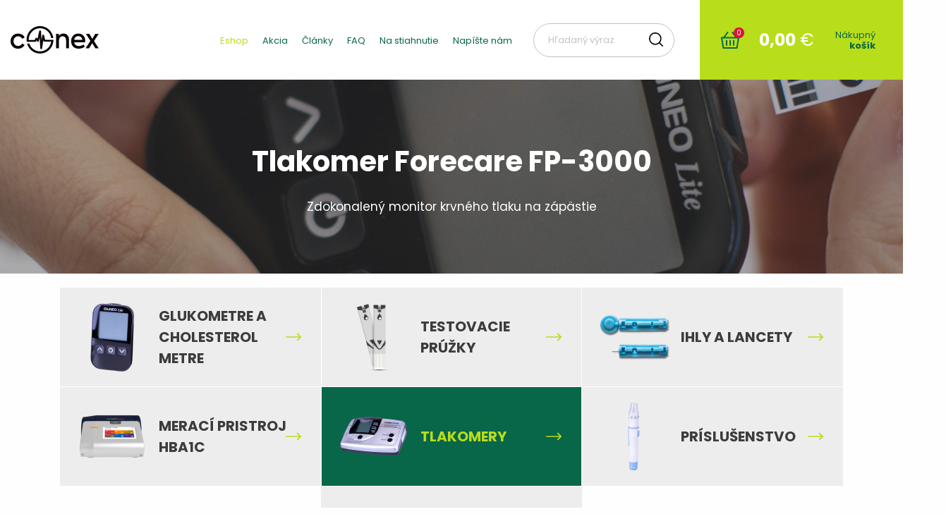

--- FILE ---
content_type: text/html; charset=UTF-8
request_url: https://conex-trade.sk/sk/eshop/tlakomery/tlakomer-forecare-fp-3000/produkt/8
body_size: 7713
content:
<!DOCTYPE html>
<html lang="sk">
<head>
	<meta charset="UTF-8">
	<meta name="viewport" content="width=device-width, initial-scale=1.0, maximum-scale=1.0, user-scalable=0">
	<title>Conex-trade - eshop glukomery, tlakomery a príslušenstvo</title>
	<meta name="description" content="Eshop značkové kvalitné glukomery, tlakomery a príslušenstvo k nim">
	<meta name="keywords" content="glukomer, tlakomer, finetest, glueno, lipidový profil, testovanie glukózy">
	<meta name="author" content="Sixnet">
	<link rel="shortcut icon" type="image/x-icon" href="asset/images/favicon.ico"/>

					<meta property="og:title" content="Tlakomer Forecare FP-3000">
		<meta property="og:description" content="Zdokonalený monitor krvného tlaku na zápästie">
		<meta property="og:url" content="https://conex-trade.sk/sk/eshop/tlakomery/tlakomer-forecare-fp-3000/produkt/8">
		<meta property="og:image" content="https://conex-trade.sk/asset/photos/products/1612973062_tlakomer_forecare_fp-3000-46-tlakomer_s.jpg">
		<meta property="product:brand" content="">
					<meta property="product:availability" content="in stock">
				<meta property="product:condition" content="new">
		<meta property="product:price:amount" content="36">
		<meta property="product:price:currency" content="EUR">
			
	<!-- CSS -->
	<link rel="stylesheet" href="asset/css/libraries.css">
	<link rel="stylesheet" href="asset/css/toastr.css">
	<link rel="stylesheet" href="asset/css/slick.css"/>
	<link rel="stylesheet" href="asset/js/library/aos/dist/aos.css"/>
	<link rel="stylesheet" href="asset/css/app.css?v=202102231448">

	
	<!-- JS -->
	<script src="asset/js/jquery.min.js"></script>
	<script src="asset/js/jquery.cookie.js"></script>
	<script src="asset/js/jquery-ui.min.js"></script>
	<script src="asset/js/config.js?v=202102171307"></script>
	<script src="asset/js/sixnet-head.frontend.js"></script>
	<script src="asset/js/functions.js"></script>
	<script src="asset/js/slick.min.js"></script>
	<script src="asset/js/nouislider.min.js"></script>
	<script src="asset/js/toastr.js"></script>
	<script src="asset/js/library/aos/dist/aos.js"></script>

	    
	    
        
        		<link rel="stylesheet" href="asset/css/nouislider.min.css"/>

		<script src="asset/js/nouislider.min.js"></script>
		<script src="asset/js/library/jquery-validate/dist/jquery.validate.min.js"></script>
		<script src="asset/js/library/formvalid/gen_validatorv4.js"></script>
		<script src="asset/js/modules/eshop/eshop_validate_forms.js"></script>
    
        
	
    	<script type="text/plain" data-category="analytics">
        (function(i,s,o,g,r,a,m){i['GoogleAnalyticsObject']=r;i[r]=i[r]||function(){
            (i[r].q=i[r].q||[]).push(arguments)},i[r].l=1*new Date();a=s.createElement(o),
            m=s.getElementsByTagName(o)[0];a.async=1;a.src=g;m.parentNode.insertBefore(a,m)
        })(window,document,'script','https://www.google-analytics.com/analytics.js','ga');

        ga('create', 'UA-39989657-1', 'auto');
        ga('send', 'pageview');
	</script>
    		<script id="mcjs">!function(c,h,i,m,p){m=c.createElement(h),p=c.getElementsByTagName(h)[0],m.async=1,m.src=i,p.parentNode.insertBefore(m,p)}(document,"script","https://chimpstatic.com/mcjs-connected/js/users/f73ac65a061e66e8b612ead61/41b7ab6a01806650b81df09bd.js");</script>
	
	<link rel="stylesheet" href="asset/js/library/cookieconsentv3/cookieconsent.css">
</head>
<body data-ng-app="myApp" class="eshop">
	<header role="header">
		<div class="container-fluid p-0 position-relative">
						<nav class="navbar navbar-expand-xl p-0">
				<a class="navbar-brand" href="https://conex-trade.sk/">
					<img src="asset/web/logo.svg">
				</a>
				<div class="headerPhone">
					<p>Bezplatná infolinka</p>
					<a href="tel:+421800102182"><b>0800 102 182</b></a>
				</div>
				<button class="navbar-toggler" type="button" data-toggle="collapse" data-target="#navbar">
					<span class="navbar-toggler-icon">
						<i class="fa fa-bars" aria-hidden="true"></i>
					</span>
				</button>
				<div class="collapse navbar-collapse" id="navbar">
					<ul class="nav navbar-nav nav-fill">
  <li class="active parent first" id="menu-2">
    <a href="https://conex-trade.sk/sk/eshop">Eshop</a>
    <ul class="menu_level_1">
      <li class="  first" id="menu-16">
        <a href="https://conex-trade.sk/sk/eshop/glukometre-a-cholesterol-metre">Glukometre a cholesterol metre</a>
      </li>
      <li class=" " id="menu-23">
        <a href="https://conex-trade.sk/sk/eshop/testovacie-pruzky">Testovacie prúžky</a>
      </li>
      <li class=" " id="menu-22">
        <a href="https://conex-trade.sk/sk/eshop/ihly-a-lancety">Ihly a lancety</a>
      </li>
      <li class=" " id="menu-25">
        <a href="https://conex-trade.sk/sk/eshop/meraci-pristroj-hba1c">Merací pristroj Hba1c</a>
      </li>
      <li class="active" id="menu-17">
        <a href="https://conex-trade.sk/sk/eshop/tlakomery">Tlakomery</a>
      </li>
      <li class=" " id="menu-18">
        <a href="https://conex-trade.sk/sk/eshop/prislusenstvo">Príslušenstvo</a>
      </li>
      <li class="  last" id="menu-28">
        <a href="https://conex-trade.sk/sk/eshop/covid-19">Covid-19</a>
      </li>
    </ul>
  </li>
  <li class=" " id="menu-29">
    <a href="https://conex-trade.sk/sk/akcia">Akcia</a>
  </li>
  <li class=" " id="menu-8">
    <a href="https://conex-trade.sk/sk/clanky">Články</a>
  </li>
  <li class=" " id="menu-9">
    <a href="https://conex-trade.sk/sk/faq">FAQ</a>
  </li>
  <li class=" " id="menu-10">
    <a href="https://conex-trade.sk/sk/na-stiahnutie">Na stiahnutie</a>
  </li>
  <li class="  last" id="menu-11">
    <a href="https://conex-trade.sk/sk/napiste-nam">Napíšte nám</a>
  </li>
</ul>

					<form action="https://conex-trade.sk/sk/vyhladavanie" method="GET" class="headerSearch">
						<input type="text" autocomplete="off" name="ajaxSearch" id="header-input-search" placeholder="Hľadaný výraz" value="">
						<button type="submit"><img src="asset/web/search_icon.svg"></button>
						<div class="search_column" id="search_column">
													</div>
					</form>
				</div>
			</nav>
			


    <div class="basket-wrapper-ref header_basket_box h-100">
                    <a href="https://conex-trade.sk/sk/kosik" class="basketHeader">
                        <div class="cartIcon">
                <span class="cartkusy"><span class="basket-count-ref">0</span></span>
            </div>
            <span class="cartcena"><b><span class="basket-price-ref">0,00</span></b> € </span>
            <p>Nákupný<br><b>košík</b></p>
        </a>
            </div>

</div>

<noscript>
    </noscript>




		</div>
	</header>
	<main role="main">
					<div class="container-fluid p-0">
    <div class="subHeading">
        <div class="container">
            <h1>Tlakomer Forecare FP-3000</h1>
            <p>Zdokonalený monitor krvného tlaku na zápästie</p>
        </div>
    </div>
</div>

<div class="container partCategories mt-0 mb-1">
    <div class="row justify-content-center">
        <ul class="catalogNav">
  <li class="  first" id="menu-16">
    <a href="https://conex-trade.sk/sk/eshop/glukometre-a-cholesterol-metre">Glukometre a cholesterol metre</a>
  </li>
  <li class=" " id="menu-23">
    <a href="https://conex-trade.sk/sk/eshop/testovacie-pruzky">Testovacie prúžky</a>
  </li>
  <li class=" " id="menu-22">
    <a href="https://conex-trade.sk/sk/eshop/ihly-a-lancety">Ihly a lancety</a>
  </li>
  <li class=" " id="menu-25">
    <a href="https://conex-trade.sk/sk/eshop/meraci-pristroj-hba1c">Merací pristroj Hba1c</a>
  </li>
  <li class="active" id="menu-17">
    <a href="https://conex-trade.sk/sk/eshop/tlakomery">Tlakomery</a>
  </li>
  <li class=" " id="menu-18">
    <a href="https://conex-trade.sk/sk/eshop/prislusenstvo">Príslušenstvo</a>
  </li>
  <li class="  last" id="menu-28">
    <a href="https://conex-trade.sk/sk/eshop/covid-19">Covid-19</a>
  </li>
</ul>

            </div>
</div>

<div class="container productDetail">
        <div class="col-12">
            <div class="row product-detail">
                                <div class="col-md-4 col-sm-12 col-12">
                    <div class="col-md-12 productImage">
                        <a data-fancybox="product-gallery" href="https://conex-trade.sk/asset/photos/products/mainphotos/original/1612973062_tlakomer_forecare_fp-3000-46-tlakomer_s.jpg">
                            <img class="img-fluid product-main-image" alt="Tlakomer Forecare FP-3000" src="https://conex-trade.sk/asset/photos/products/mainphotos/thumbnail/1612973062_tlakomer_forecare_fp-3000-46-tlakomer_s.jpg">
                        </a>
                    </div>

                                    </div>

                                <div class="col-md-8 col-sm-12 col-12">
                    <div class="productInfo">
                        <h2 class="product-detail-name">Tlakomer Forecare FP-3000</h2>
                        <div class="productDesc"><p>Uchov&aacute;va 60 v&yacute;sledkov s d&aacute;tumom a časom. Ukazuje priemern&uacute; hodnotu meran&iacute; za posledn&yacute;ch 10 min&uacute;t.</p>
<p>V&yacute;robca: <strong>Infopia</strong></p>
<p>Kateg&oacute;ria: <strong>Tlakomery</strong></p>
<p>Rozsah merania - tlak: <strong>20~280 mm Hg </strong></p>
<p>Rozsah obvodu ruky: <strong>220-320 mm</strong></p>
<p>V&aacute;ha: 266 g</p></div>
                    </div>

                        
                                                
                                                
                                                                                                    
                    <div class="row productPrice">
                        <div class="col-md-6 align-self-center">
                                                        <div class="price">Cena:&nbsp;<b>36,00</b>&nbsp;€</div>
                        </div>
                        <div class="col-md-6">
                                                            <form method="post" action="./8" class="product-form">
                                    <div class="d-none">
                                        <p class="product-detail-info-row simpleflex-item">Počet kusov:</p>
                                    </div>
                                    <input type="hidden" name="page_type" value="product_detail">
                                    <div class="d-none">
                                        <input type="number" class="form-control product-detail-input simpleflex-item" name="product_count" value="1" min="0" required>
                                    </div>
                                    <div>
                                        <button class="myButton" type="submit" name="submit" value="to_cart">
                                            Pridať do košíka
                                        </button>
                                                                            </div>
                                                                            <input type="hidden" name="product_id" value="8">
                                        <input type="hidden" name="product_type" value="product">
                                                                    </form>
                                                    </div>
                    </div>
                </div>
            </div>
            <div class="row justify-content-center mt-3">
                                    <div class="col-md-7" data-aos="zoom-out-right">
                        <div class="productPrehlad">
                            <h3>Prehľad</h3>
                            <h4>Zdokonalen&yacute; monitor krvn&eacute;ho tlaku na z&aacute;p&auml;stie</h4>
<p>Uchov&aacute;va 60 v&yacute;sledkov s d&aacute;tumom a časom. Ukazuje priemern&uacute; hodnotu meran&iacute; za posledn&yacute;ch 10 min&uacute;t.</p>
<h4>Tlakomer Forecare FP-3000</h4>
<ol>
<li>R&yacute;chle meranie</li>
<li>Spoľahliv&yacute; a presn&yacute; v&yacute;sledok</li>
<li>Jednoduch&eacute; ovl&aacute;danie jedn&yacute;m tlačidlom</li>
<li>Uchov&aacute;va 60 meran&iacute;</li>
<li>Ukazuje priemern&uacute; hodnotu</li>
<li>Detekcia nepravideln&eacute;ho tepu srdca</li>
</ol>
                        </div>
                    </div>
                                                    <div class="col-md-5" data-aos="zoom-out-left">
                        <div class="productSpecifikacia">
                            <h3>Špecifikácia</h3>
                            <div class="specifikaciaContent"><table class="spectable">
<tbody>
<tr class="odd">
<th>Model</th>
<td>Forecare FP-3000</td>
</tr>
<tr class="even">
<th>Meracia met&oacute;da</th>
<td>Oscilometrick&aacute;</td>
</tr>
<tr class="odd">
<th>Rozsah merania - tlak</th>
<td>20~280 mm Hg</td>
</tr>
<tr class="even">
<th>Rozsah merania - tep</th>
<td>40~199 tepov/min</td>
</tr>
<tr class="odd">
<th>Presnosť - tlak</th>
<td>+-3 mm Hg</td>
</tr>
<tr class="even">
<th>Presnosť - tep</th>
<td>+-5 %</td>
</tr>
<tr class="odd">
<th>Prev&aacute;dzkov&eacute; prostredie</th>
<td>+10&deg;C~+40&deg;C, 30%~85% vlhkosť</td>
</tr>
<tr class="even">
<th>Skladovanie</th>
<td>-20&deg;C~+70&deg;C, vlhkosť menej ako 95%</td>
</tr>
<tr class="odd">
<th>Rozsah obvodu ruky</th>
<td>220-320 mm</td>
</tr>
<tr class="even">
<th>Bat&eacute;rie</th>
<td>1.5 V AAA (LR06) 2ks</td>
</tr>
</tbody>
</table></div>
                        </div>
                    </div>
                            </div>
            
            
                    </div>

                                <script type="application/ld+json">
                {
                    "@context": "http://schema.org/",
                    "@type": "Product",
                    "name": "Tlakomer Forecare FP-3000",
                    "description": "Zdokonalený monitor krvného tlaku na zápästie",
                    "image": "https://conex-trade.sk/asset/photos/products/1612973062_tlakomer_forecare_fp-3000-46-tlakomer_s.jpg",
                    "manufacturer": "",
                      "offers": {
                        "@type": "Offer",
                        "priceCurrency": "EUR",
                        "price": 36,
                        "itemCondition": "http://schema.org/NewCondition",
                        "availability": "http://schema.org/InStock"
                      },
                    "productID": ""
                }
            </script>
                <script>
	        $(function() {
		        $('#variants8').on('change', function() {
			        $("#product_id8").val(this.value);
			        var option = $(this).find('option[value='+ this.value +']');
                    			        $('.product-detail-info-row.product-weight').html(option.attr("data-weight")).append('&nbsp;kg');
                    			        $('.product-detail-price-main-row.main-price').html(option.attr("data-price")).append('&nbsp;&euro;');
			        $('.product-detail-price-row.no-vat').html(Math.round(parseInt(option.attr("data-price"))/ 1.23 *100)/100).append('&nbsp;&euro;');
		        });
	        });

            // COOKIES PRE POCET ZOBRAZENI PONUKY
            $(document).ready(function () {
                if (document.cookie.split(';').filter((item) => item.includes('vis-8')).length) {
                } else {
                    let today = new Date();
                    today.setTime(today.getTime() + (2*60*60*1000));
                    let expires = "expires=" + today.toGMTString();
                    document.cookie = 'vis-8=1;' + expires + ";path=/";
                }
            });
        </script>

            </div>
</div>
			</main>
	<footer class="">
		<div class="container-fluid footerPart1">
			<div class="container">
				<div class="row">
					<div class="col-md-3 align-self-center">
						<a class="footerLogo" href="https://conex-trade.sk/">
							<img src="asset/web/logo.svg" class="mb-5 mb-md-0">
						</a>
					</div>
					<div class="col-md-2">
						<h3>Ponuka</h3>
						<ul class="nav navbar-nav nav-fill">
  <li class="active parent first" id="menu-2">
    <a href="https://conex-trade.sk/sk/eshop">Eshop</a>
  </li>
  <li class=" " id="menu-29">
    <a href="https://conex-trade.sk/sk/akcia">Akcia</a>
  </li>
  <li class=" " id="menu-8">
    <a href="https://conex-trade.sk/sk/clanky">Články</a>
  </li>
  <li class=" " id="menu-9">
    <a href="https://conex-trade.sk/sk/faq">FAQ</a>
  </li>
  <li class=" " id="menu-10">
    <a href="https://conex-trade.sk/sk/na-stiahnutie">Na stiahnutie</a>
  </li>
  <li class="  last" id="menu-11">
    <a href="https://conex-trade.sk/sk/napiste-nam">Napíšte nám</a>
  </li>
</ul>

					</div>
					<div class="col-md-2">
						<h3>Sortiment</h3>
						<ul class="nav navbar-nav nav-fill">
  <li class="  first" id="menu-16">
    <a href="https://conex-trade.sk/sk/eshop/glukometre-a-cholesterol-metre">Glukometre a cholesterol metre</a>
  </li>
  <li class=" " id="menu-23">
    <a href="https://conex-trade.sk/sk/eshop/testovacie-pruzky">Testovacie prúžky</a>
  </li>
  <li class=" " id="menu-22">
    <a href="https://conex-trade.sk/sk/eshop/ihly-a-lancety">Ihly a lancety</a>
  </li>
  <li class=" " id="menu-25">
    <a href="https://conex-trade.sk/sk/eshop/meraci-pristroj-hba1c">Merací pristroj Hba1c</a>
  </li>
  <li class="active" id="menu-17">
    <a href="https://conex-trade.sk/sk/eshop/tlakomery">Tlakomery</a>
  </li>
  <li class=" " id="menu-18">
    <a href="https://conex-trade.sk/sk/eshop/prislusenstvo">Príslušenstvo</a>
  </li>
  <li class="  last" id="menu-28">
    <a href="https://conex-trade.sk/sk/eshop/covid-19">Covid-19</a>
  </li>
</ul>

					</div>
					<div class="col-md-2 footerAddress">
						<h3>Sídlo firmy</h3>
						<p><strong>CONEX-TRADE, spol. s r.o.</strong></p>
<p>Čermeľsk&aacute; cesta 1</p>
<p>040 01 Ko&scaron;ice</p>
					</div>
					<div class="col-md-3">
						<div class="footerContact">
							<h3>Kontaktné údaje</h3>
							<p>tel./fax:<br><a href="tel:+421556337491">+421 55 633 7491</a></p>
<p>Bezplatn&aacute; infolinka:<br><strong><a href="tel: +421800102182">0800 102 182</a></strong></p>
<p><a href="mailto:info@conex-trade.sk">info@conex-trade.sk</a></p>
						</div>
						<ul class="nav navbar-nav nav-fill">
							<li><a class="w-100" href="https://conex-trade.sk/sk/vseobecne-obchodne-podmienky">Všeobecné obchodné podmienky</a></li>
							<li><a class="w-100" href="https://conex-trade.sk/sk/reklamacny-poriadok">Reklamačný poriadok</a></li>
							<li><a class="w-100" href="asset/uploads/reklamacny_formular.pdf" download>Reklamačný formulár</a></li>
						</ul>
					</div>
				</div>
			</div>
		</div>
		<div class="container-fluid footerPart2">
			<div class="container h-100">
				<div class="row h-100">
					<div class="col-md-8 text-center text-md-left align-self-center">
						&copy;
																									2021 – 2026
												&nbsp;<a href="https://conex-trade.sk/">conex-trade.sk</a>
						&nbsp;&nbsp;|&nbsp;&nbsp;
						<a href="https://conex-trade.sk/sk/vseobecne-vyhlasenie">Všeobecné vyhlásenie</a>
						&nbsp;&nbsp;|&nbsp;&nbsp;
						<a href="https://conex-trade.sk/sk/ochrana-osobnych-udajov">Ochrana osobných údajov</a>
						&nbsp;&nbsp;|&nbsp;&nbsp;
						<a href="#" data-cc="show-preferencesModal">Nastavenia cookies</a>
					</div>
					<div class="col-md-4 text-center text-md-right align-self-center">
						Created by
						<a class="sixnetLogo" target="_blank" title="Webdizajn, tvorba web stránok Košice, webhosting, SEO, vyhľadávače" href="https://sixnet.sk/">
							<img class="sixnetFooter" src="asset/web/sixnet_logo.svg">
						</a>
					</div>
				</div>
			</div>
		</div>
	</footer>
		<script src="asset/js/modules/home.js?v=202102011237"></script>
	<script> roxyFileman = 'https://conex-trade.sk/asset/js/library/fileman/index.php?cook=';</script>
	<script src="asset/js/myComponents/roxyFileBrowser.js"></script>
	<script src="asset/js/myComponents/modalWindow.js"></script>
	<script src="asset/js/sixnet-footer.frontend.js"></script>

	<script>
		$(document).ready(function() {

			$('li:has(ul)').addClass('parentOf');
			if ($(window).width() < 1200) {
				$('.parentOf').append('<div class="arrow_down_wrap"><i class="fa fa-angle-down" aria-hidden="true"></i></div>');
				$('li.parentOf .menu_level_1').css('display', 'none');
				$('li.parentOf .arrow_down_wrap').on('click', function(event) {
					event.preventDefault();
					$(this).children().toggleClass("fa-angle-down");
					$(this).children().toggleClass("fa-angle-up");
					$(this).prev().clearQueue().slideToggle();
				});
			}

	        // modal introductory message
	        if($.cookie(COOKIE_PREFIX + '_modal_introductory_message') == null)
	            var im = [];
	        else {
	            var im = $.parseJSON($.cookie(COOKIE_PREFIX + '_modal_introductory_message'));
	            im = $.map(im, function(n) {
	                return (parseInt(n));
	            });
	        }

	        $.post(ROOT_DIR + 'api/article/getIntroductoryMessage')
	        .done(function(result) {
	            if(IsJsonString(result)) {
	                var res = $.parseJSON(result);
	                //console.log('result: ' + res.id);
	                //console.log('im: ' + im);
	                if(res.id != null) {
	                    //console.log('index: ' + $.inArray(res.id, im));
	                    if($.inArray(parseInt(res.id), im) === -1) {
	                        // console.log('Opening message: ' + res.id);
	                        $('body').append(res.data);
	                        $('#modalIntroductoryMessage').modal({backdrop: 'static', keyboard: false});
	                    } else {
	                        // console.log('Message ' + res.id + ' has been read.');
                        }
	                } else {
	                    // console.log(res.data);
                    }
	            } else {
	                // console.log('Result is not JSON.');
                }
	        })
	        .fail(function(xhr, status, error) {
	            console.log('error ajax.fail (api/article/getIntroductoryMessage)');
	            console.log('xhr: ' + xhr);
	            console.log('status: ' + status);
	            console.log('error: ' + error);
	        });
	        $('body').on('hidden.bs.modal', '#modalIntroductoryMessage', function(e) {
	            var date = new Date();
	            date.setTime(date.getTime() + (365 * 24 * 60 * 60 * 1000));

	            var actual = parseInt($(this).attr('data-message'));

	            if($.inArray(actual, im) === -1)
	                im.push(actual);
	            $.cookie(COOKIE_PREFIX + '_modal_introductory_message', JSON.stringify(im), { expires: date });
	        });
	        // \modal introductory message

		});


		// Firing resize event only when resizing is finished
		var resizeId;
		$(window).on('resize', function() {
			clearTimeout(resizeId);
			resizeId = setTimeout(doneResizing, 250);
		}).trigger('resize');

		function doneResizing() {
			// Push footer to bottom
			var wH = $(window).height();
			var hfH = $('body > header').outerHeight(true) + $('body > footer').outerHeight(true);
			var mH = $('body > main').outerHeight(true);
			if((hfH + mH) < wH) {
				$('body > main').css({'min-height': (wH - hfH) + 'px'})
			}
			// \Push footer to bottom
		}


		// FAQ
		$( "div.faq" ).on( "click", function() {
			$(this).toggleClass("openedFaq");
			$(this).children(".rollSymbol").toggleClass("minus");
		});


		// When the user scrolls down 80px from the top of the document, resize the navbar's padding and the logo's font size
		if ($(window).width() > 1199 ) {
			window.onscroll = function() {scrollFunction()};

				function scrollFunction() {
				if (document.body.scrollTop > 113 || document.documentElement.scrollTop > 113) {
					$("header nav").css("height", "70px");
					$("header nav ul.nav li").hover(function() {
						$(this).children("ul").css("border-top-width","23px")
					});
				} else {
					$("header nav").css("height", "113px");
					$("header nav ul.nav li").hover(function() {
						$(this).children("ul").css("border-top-width","44px")
					});
				}
			}
		}

	</script>

		<script src="asset/js/modules/eshop/eshop_basket.js?v=202102231434"></script>
	
		<script src="asset/js/library/cookieconsent/dist/cookieconsent.js"></script>
	
<script type="module">
    import './asset/js/library/cookieconsentv3/cookieconsent.umd.js';

    CookieConsent.run({
        guiOptions: {
            consentModal: {
                layout: "box inline",
                position: "bottom right"
            },
            preferencesModal: {
                layout: "box",
                position: "right"
            }
        },
        categories: {
            necessary: {
                readOnly: true
            },
            analytics: {
                services: {
                    ga: {
                        label: 'Google Analytics',
                        cookies: [
                            {
                                name: /^(_ga|_gid)/
                            }
                        ]
                    }
                }
            },
            marketing: {}
        },
        language: {
            default: DEFAULT_LANG,
            translations: {
                'sk': {
                    consentModal: {
                        title: 'Na zlepšenie našich služieb využívame cookies.',
                        description: '<p>Použ&iacute;vame s&uacute;bory cookies, aby sme zabezpečili optim&aacute;lnu funkčnosť webu a čo najlep&scaron;iu už&iacute;vateľsk&uacute; sk&uacute;senosť. Kliknut&iacute;m na tlačidlo &bdquo;prijať v&scaron;etko&ldquo; s&uacute;hlas&iacute;te so spracovan&iacute;m &uacute;dajov o spr&aacute;van&iacute; na webe na uľahčenie jeho použ&iacute;vateľnosti, anal&yacute;zy n&aacute;v&scaron;tevnosti a pr&iacute;padn&eacute;ho cielenia reklamy.</p>',
                        acceptAllBtn: 'Prijať všetko',
                        acceptNecessaryBtn: 'Odmietnúť všetko',
                        showPreferencesBtn: 'Vlastné nastavenie',
                        //footer: '<a href="https://conex-trade.sk/sk/ochrana-osobnych-udajov">Ochrana osobných údajov</a>'
                    },
                    preferencesModal: {
                        title: 'Cookie nastavenia',
                        acceptAllBtn: 'Prijať všetko',
                        acceptNecessaryBtn: 'Odmietnúť všetko',
                        savePreferencesBtn: 'Uložiť nastavenia',
                        closeIconLabel: 'Zavrieť',
                        sections: [
                            {
                                title: 'Používanie súborov cookie',
                                description: '<p>Cookies použ&iacute;vame na zabezpečenie z&aacute;kladn&yacute;ch funkci&iacute; webovej str&aacute;nky a na zlep&scaron;enie v&aacute;&scaron;ho online z&aacute;žitku. Pri každej kateg&oacute;rii si m&ocirc;žete vybrať, či sa chcete prihl&aacute;siť/odhl&aacute;siť. Ďal&scaron;ie podrobnosti t&yacute;kaj&uacute;ce sa s&uacute;borov cookies a in&yacute;ch citliv&yacute;ch &uacute;dajov n&aacute;jdete v &uacute;plnom znen&iacute;</p> <a href="https://conex-trade.sk/sk/ochrana-osobnych-udajov" class="cc-link">Ochrana osobných údajov</a>.'
                            },
                            {
                                title: 'Nevyhnutné cookies na prevádzku webu <span class="pm__badge">Vždy povolené</span>',
                                description: 'Sú nevyhnutné pre fungovanie našej webovej stránky a nemožno ich vypnúť.',
                                linkedCategory: "necessary"
                            },
                            {
                                title: 'Analytické cookies na sledovanie a analýzu návštevnosti',
                                description: 'Pomáhajú nám zlepšovať spôsob fungovania našich webových stránok (napr. tým, že zaisťujú, že používatelia ľahko nájdu to, čo hľadajú).',
                                linkedCategory: "analytics"
                            },
                            {
                                title: 'Reklamné cookies na cielenie reklamy',
                                description: 'Tieto cookies zhromažďujú informácie o tom, ako používate webovú stránku, ktoré stránky ste navštívili a na ktoré odkazy ste klikli.',
                                linkedCategory: "marketing"
                            },
                            {
                                title: 'Viac informácií',
                                description: '<p>V pr&iacute;pade ak&yacute;chkoľvek ot&aacute;zok t&yacute;kaj&uacute;cich sa s&uacute;borov cookies a va&scaron;im v&yacute;berom n&aacute;s nev&aacute;hajte</p> <a class="cc__link" href="https://conex-trade.sk/sk/napiste-nam">kontaktovať</a>.'
                            }
                        ]
                    }
                }
            }
        }
    });
</script>

	
	<script>
		AOS.init();
	</script>
</body>
</html><div style="display:none;">
<a href="https://karanganbungacilacap.com/">https://karanganbungacilacap.com/</a><a href="https://17slotgacor.com/">https://17slotgacor.com/</a><a href="https://masakannusantara2024.blogspot.com/">https://masakannusantara2024.blogspot.com/</a><a href="https://chord2024.com/">https://chord2024.com/</a><a href="https://www.kompasko.com/">https://www.kompasko.com/</a>
</div>


--- FILE ---
content_type: text/html; charset=UTF-8
request_url: https://conex-trade.sk/api/translation/translating
body_size: -134
content:
Vyplňte vaše priezivsko

--- FILE ---
content_type: text/html; charset=UTF-8
request_url: https://conex-trade.sk/api/translation/translating
body_size: -161
content:
Vyplňte váš e-mail

--- FILE ---
content_type: text/html; charset=UTF-8
request_url: https://conex-trade.sk/api/translation/translating
body_size: -156
content:
E-mail nemá správny tvar

--- FILE ---
content_type: text/html; charset=UTF-8
request_url: https://conex-trade.sk/api/translation/translating
body_size: -148
content:
Vyplňte vaše telefónne číslo

--- FILE ---
content_type: text/html; charset=UTF-8
request_url: https://conex-trade.sk/api/translation/translating
body_size: -169
content:
Vyplňte PSČ

--- FILE ---
content_type: text/html; charset=UTF-8
request_url: https://conex-trade.sk/api/translation/translating
body_size: -160
content:
Vyberte spôsob platby

--- FILE ---
content_type: text/html; charset=UTF-8
request_url: https://conex-trade.sk/api/eshop/getJsonCart
body_size: 926
content:
{"count":0,"weight":"0,0","price":"0.00","price_without_vat":"0,00","info":"<div id=\"add_to_cart_info\" class=\"\">\n            \n    <div class=\"add_to_cart_info_wrapper\">\n        <div class=\"add_to_cart_info simpleflex-item\">\n\n            <div class=\"container\">\n                <div class=\"col-md-8 m-auto\">\n                    <div class=\"row atci_shadow\">\n                        <img src=\"asset\/images\/close_icon.svg\" class=\"img-fluid atci_close atci_close_action\" aria-hidden=\"true\">\n\n                        <div class=\"col-12\">\n                            <p class=\"atci_heading\">Produkt je v ko\u0161\u00edku<\/p>\n                            <div class=\"table-responsive\">\n                                <table class=\"table atciTable\">\n                                    <tbody>\n                                        \n                                                                                <tr>\n                                            <td colspan=\"2\">Spolu<\/td>\n                                            <td class=\"text-right\">0&nbsp;ks<\/td>\n                                            <td class=\"text-right\">0,00&nbsp;\u20ac<\/td>\n                                        <\/tr>\n                                    <\/tbody>\n                                <\/table>\n                            <\/div>\n\n                            <div class=\"col-12 atci_buttons_wrapper\">\n                                <div class=\"row mt-4\">\n                                    <div class=\"col-sm-6 col-12 order-sm-1 order-2 text-sm-left text-center\">\n                                        <a class=\"myButton btn-1 text-white atci_close_action\">Pokra\u010dova\u0165 v n\u00e1kupe<\/a>\n                                    <\/div>\n                                    <div class=\"col-sm-6 col-12 order-sm-2 order-1 text-sm-right text-center mb-sm-0 mb-2\">\n                                        <a class=\"myButton btn-2\" href=\"https:\/\/conex-trade.sk\/sk\/kosik\">Prejs\u0165 do pokladnice<\/a>\n                                    <\/div>\n                                <\/div>\n                            <\/div>\n                        <\/div>\n                                                                                \n                                                                    <\/div>\n                <\/div>\n            <\/div>\n        <\/div>\n    <\/div>\n<\/div>\n\n<script>\n\t$(\".atci_close_action\").on( \"click\", function() {\n\t\t$(\"#add_to_cart_info\").fadeOut().remove();\n\t});\n\n    $('body').on('click', function(event) {\n        if( $(event.target).closest('.atci_shadow').length) {\n        } else {\n            $(\"#add_to_cart_info\").fadeOut().remove();\n        }\n    });\n<\/script>"}

--- FILE ---
content_type: text/css
request_url: https://conex-trade.sk/sk/eshop/tlakomery/tlakomer-forecare-fp-3000/produkt/asset/css/app.css?v=202102231448
body_size: 11541
content:
@import url("https://fonts.googleapis.com/css2?family=Poppins:wght@400;700&display=swap");
@import url("https://fonts.googleapis.com/css2?family=Poppins:wght@400;700&display=swap");
@import url("https://fonts.googleapis.com/css2?family=Poppins:wght@400;700&display=swap");
@import url("https://fonts.googleapis.com/css2?family=Poppins:wght@400;700&display=swap");
@import url("https://fonts.googleapis.com/css2?family=Poppins:wght@400;700&display=swap");
@CHARSET 'UTF-8' {}.translate-button {
  display: inline-block;
  cursor: pointer;
  -webkit-appearance: none;
  -webkit-transition: background-color .25s ease-out,color .25s ease-out;
  transition: background-color .25s ease-out,color .25s ease-out;
  border: 1px solid transparent;
  border-radius: 5px;
  padding: .85em 1em;
  margin: 1rem 0 1rem;
  font-size: .9rem;
  background-color: #ed6c08;
  color: #fefefe;
  text-transform: uppercase;
}

.translate-button:hover {
  background-color: #c95c07;
  color: #fefefe;
}

/* BASIC */
html, body, h1, h2, h3, h4, h5, h6, a, p, span, input, textarea, select, option, div, ol, ul, li {
  font-family: "Poppins", sans-serif;
  color: #3c3c3d;
}

a, button {
  -webkit-transition: 0.3s;
  transition: 0.3s;
  outline: none;
}

a:hover, a:active, a:focus, button:hover, button:active, button:focus {
  text-decoration: none;
  outline: none;
}

.border {
  border: 1px solid #ebebeb;
}

.nopad {
  padding: 0;
  margin: 0;
}

.simpleflex {
  display: -webkit-box;
  display: -ms-flexbox;
  display: flex;
  -ms-flex-wrap: wrap;
      flex-wrap: wrap;
}

.simpleflex-item {
  -ms-flex-item-align: center;
      -ms-grid-row-align: center;
      align-self: center;
}

.img-center {
  margin: 0 auto;
  display: block;
}

.text-r {
  width: 100%;
  text-align: right;
}

input.form-control:focus, textarea.form-control:focus {
  outline: none;
  -webkit-box-shadow: none;
          box-shadow: none;
  border-color: orange;
}

form .error {
  display: block;
  font-weight: 700;
  color: red;
  font-size: 15px;
}

.nice_checkbox {
  position: relative;
  margin-left: 22px;
}

.nice_checkbox label:not(.error) {
  position: relative;
  cursor: pointer;
  font-size: 17px;
  font-weight: 400;
  color: #fff;
  margin: 0 0 0 30px;
  font-size: 13px;
}

.nice_checkbox label:not(.error) a {
  color: #b8dd1b;
  display: inline-block;
  border-bottom: 1px solid #b8dd1b;
}

.nice_checkbox label:not(.error) a:hover {
  color: #086649;
  border-bottom: 1px solid #086649;
}

.nice_checkbox label:not(.error):before {
  content: '';
  position: absolute;
  width: 18px;
  height: 18px;
  background-color: #fff;
  border: 2px solid #b8dd1b;
  left: -30px;
  top: 2px;
  border-radius: 99px;
}

.nice_checkbox input {
  position: absolute;
  z-index: -1;
  left: 3px;
  top: 4px;
  width: 14px;
}

.nice_checkbox input:checked ~ label:after {
  content: '';
  position: absolute;
  width: 10px;
  height: 10px;
  background-color: #b8dd1b;
  left: -26px;
  top: 6px;
  border-radius: 99px;
}

.std_btn {
  display: -webkit-box;
  display: -ms-flexbox;
  display: flex;
  -webkit-box-pack: center;
      -ms-flex-pack: center;
          justify-content: center;
  -webkit-box-align: center;
      -ms-flex-align: center;
          align-items: center;
  min-width: 60px;
  padding: 0 20px;
  text-align: center;
  height: 50px;
  cursor: pointer;
  background-color: orange;
  color: #fff;
  font-size: 16px;
  font-weight: 700;
}

.std_btn:hover {
  background-color: #e69500;
  color: #ffffff;
}

.rotate180 {
  -webkit-transform: rotate(180deg);
          transform: rotate(180deg);
}

.cf {
  *zoom: 1;
}

.cf:before, .cf:after {
  content: ' ';
  display: table;
}

.cf:after {
  clear: both;
}

.br:after {
  content: '\A';
  white-space: pre;
}

body > header,
body > main,
body > footer {
  overflow: inherit;
}

.myButton {
  font-size: 14px;
  font-weight: 700;
  color: #fff;
  background-color: #b8dd1b;
  height: 77px;
  width: 220px;
  border-radius: 99px;
  cursor: pointer;
  display: -webkit-box;
  display: -ms-flexbox;
  display: flex;
  -webkit-box-pack: center;
      -ms-flex-pack: center;
          justify-content: center;
  -webkit-box-align: center;
      -ms-flex-align: center;
          align-items: center;
  padding: 0 15px;
  text-align: center;
  -webkit-transition: .2s all;
  transition: .2s all;
}

.myButton:hover {
  background-color: #086649;
  color: #fff;
}

header {
  position: fixed;
  width: 100%;
  background-color: #fff;
  top: 0px;
  z-index: 15;
  -webkit-transition: .3s all;
  transition: .3s all;
}

header nav {
  height: 113px;
  position: relative;
  -webkit-transition: .3s all;
  transition: .3s all;
}

@media only screen and (max-width: 1199px) {
  header nav {
    height: unset;
    min-height: 70px;
  }
}

header nav a.navbar-brand {
  padding: 0;
  margin-left: 104px;
}

@media only screen and (max-width: 1875px) {
  header nav a.navbar-brand {
    margin-left: 15px;
  }
}

@media only screen and (max-width: 1199px) {
  header nav a.navbar-brand {
    position: absolute;
    top: 15px;
    left: 15px;
    margin: 0;
  }
}

header nav a.navbar-brand img {
  width: 125px;
}

header nav div.headerPhone {
  position: relative;
  padding-left: 46px;
  margin-left: 115px;
}

@media only screen and (max-width: 1875px) {
  header nav div.headerPhone {
    margin-left: 50px;
  }
}

@media only screen and (max-width: 1700px) {
  header nav div.headerPhone {
    display: none;
  }
}

header nav div.headerPhone p, header nav div.headerPhone a {
  color: #086649;
}

header nav div.headerPhone p {
  font-size: 13px;
  margin-bottom: -5px;
  -webkit-transition: .3s all;
  transition: .3s all;
}

header nav div.headerPhone a {
  display: block;
  font-size: 20px;
}

header nav div.headerPhone:hover p, header nav div.headerPhone:hover a {
  color: #b8dd1b;
}

header nav div.headerPhone::before {
  content: "";
  display: block;
  position: absolute;
  top: 5px;
  left: 0px;
  width: 31px;
  height: 31px;
  background-size: cover;
  background-image: url("../web/phone_icon.svg");
}

@media only screen and (max-width: 1700px) {
  header nav #navbar {
    -webkit-box-pack: end;
        -ms-flex-pack: end;
            justify-content: flex-end;
  }
}

header nav ul.nav {
  list-style: none;
  margin-left: 110px;
}

@media only screen and (max-width: 1875px) {
  header nav ul.nav {
    margin-left: 50px;
  }
}

@media only screen and (max-width: 1199px) {
  header nav ul.nav {
    margin-top: 80px;
    margin-left: 0;
    padding-bottom: 25px;
  }
}

header nav ul.nav li {
  position: relative;
  white-space: nowrap;
  padding: 0 20px;
}

@media only screen and (max-width: 1450px) {
  header nav ul.nav li {
    padding: 0 10px;
  }
}

@media only screen and (max-width: 1199px) {
  header nav ul.nav li {
    padding: 0 20px;
  }
}

header nav ul.nav li .arrow_down_wrap {
  position: absolute;
  right: 28px;
  top: 0;
}

header nav ul.nav li .arrow_down_wrap i {
  font-size: 28px;
}

header nav ul.nav li.active a {
  color: #b8dd1b;
}

header nav ul.nav li a {
  color: #086649;
  font-size: 13px;
}

@media only screen and (max-width: 1199px) {
  header nav ul.nav li a {
    font-size: 16px;
    font-weight: 700;
    display: inline-block;
    margin-bottom: 16px;
  }
}

header nav ul.nav li a:hover {
  color: #b8dd1b;
}

header nav ul.nav li > ul {
  list-style: none;
  padding: 0;
  margin: 0;
  display: none;
  -webkit-transition: .3s all;
  transition: .3s all;
}

header nav ul.nav li > ul li ul.menu_level_2 {
  display: none;
}

header nav ul.nav li:hover > ul {
  display: block;
  position: absolute;
  left: 0;
  border-top: 44px solid transparent;
  padding-bottom: 10px;
  z-index: 5;
  -webkit-transition: .3s all;
  transition: .3s all;
}

@media only screen and (max-width: 1199px) {
  header nav ul.nav li:hover > ul {
    position: relative;
    border-top: none;
  }
}

header nav ul.nav li:hover > ul::before {
  content: "";
  background-color: #b8dd1b;
  display: block;
  position: absolute;
  width: 100px;
  height: 4px;
  top: -4px;
  left: 0;
}

@media only screen and (max-width: 1199px) {
  header nav ul.nav li:hover > ul::before {
    display: none;
  }
}

header nav ul.nav li:hover > ul > li {
  white-space: nowrap;
  padding-left: 23px;
  min-width: 168px;
  background-color: rgba(184, 221, 27, 0.7);
  position: relative;
  -webkit-transition: .3s all;
  transition: .3s all;
}

header nav ul.nav li:hover > ul > li:first-child::before {
  display: none;
}

header nav ul.nav li:hover > ul > li::before {
  content: "";
  height: 1px;
  width: 84%;
  position: absolute;
  display: block;
  top: 0px;
  left: 8%;
  background-color: rgba(255, 255, 255, 0.25);
}

@media only screen and (max-width: 1199px) {
  header nav ul.nav li:hover > ul > li::before {
    display: none;
  }
}

header nav ul.nav li:hover > ul > li a {
  font-size: 13px;
  color: #086649;
  padding-top: 10px;
  padding-bottom: 10px;
  display: block;
}

@media only screen and (max-width: 1199px) {
  header nav ul.nav li:hover > ul > li a {
    color: #3c3c3d;
    padding-top: 3px;
    padding-bottom: 3px;
    margin-bottom: 7px;
  }
}

header nav ul.nav li:hover > ul > li:hover {
  background-color: #b8dd1b;
}

header nav ul.nav li:hover > ul > li:hover a {
  color: #fff;
}

header nav .navbar-toggler {
  position: absolute;
  top: 16px;
  right: 3px;
  z-index: 9;
}

header nav .navbar-toggler .navbar-toggler-icon {
  font-size: 28px;
  color: #3c3c3d;
}

header nav form.headerSearch {
  margin-left: 50px;
  position: relative;
}

@media only screen and (max-width: 1700px) {
  header nav form.headerSearch {
    margin-right: 300px;
    margin-left: 20px;
  }
}

@media only screen and (max-width: 747px) {
  header nav form.headerSearch {
    display: block;
    margin-left: 15px;
    margin-bottom: 25px;
  }
}

header nav form.headerSearch input {
  border: 1px solid #c2c2c2;
  border-radius: 99px;
  width: 280px;
  padding: 16px 20px;
  font-size: 13px;
  color: #b8dd1b;
}

@media only screen and (max-width: 1450px) {
  header nav form.headerSearch input {
    width: 200px;
  }
}

@media only screen and (max-width: 1199px) {
  header nav form.headerSearch input {
    width: 280px;
  }
}

header nav form.headerSearch input:focus {
  outline: none;
  border-color: #b8dd1b;
}

header nav form.headerSearch ::-webkit-input-placeholder {
  color: #c2c2c2;
}

header nav form.headerSearch :-ms-input-placeholder {
  color: #c2c2c2;
}

header nav form.headerSearch ::-ms-input-placeholder {
  color: #c2c2c2;
}

header nav form.headerSearch ::placeholder {
  color: #c2c2c2;
}

header nav form.headerSearch .search_column {
  position: absolute;
  left: 0;
  top: calc(100% + 15px);
  width: 280px;
  height: auto;
  background-color: #fff;
  border-radius: 15px;
  z-index: 10;
  overflow-y: auto;
  max-height: 50vh;
}

@media only screen and (max-width: 747px) {
  header nav form.headerSearch .search_column {
    display: none;
  }
}

header nav form.headerSearch .search_column .searchprodukty, header nav form.headerSearch .search_column .searcharticle, header nav form.headerSearch .search_column .searchmenu {
  min-height: 45px;
  display: -webkit-box;
  display: -ms-flexbox;
  display: flex;
  -webkit-box-pack: start;
      -ms-flex-pack: start;
          justify-content: flex-start;
  -webkit-box-align: center;
      -ms-flex-align: center;
          align-items: center;
}

header nav form.headerSearch .search_column .searchprodukty:hover, header nav form.headerSearch .search_column .searcharticle:hover, header nav form.headerSearch .search_column .searchmenu:hover {
  background-color: #b8dd1b;
}

header nav form.headerSearch .search_column .searchprodukty:hover p span em, header nav form.headerSearch .search_column .searcharticle:hover p span em, header nav form.headerSearch .search_column .searchmenu:hover p span em {
  color: #fff;
}

header nav form.headerSearch .search_column .searchprodukty p, header nav form.headerSearch .search_column .searcharticle p, header nav form.headerSearch .search_column .searchmenu p {
  font-size: 13px;
  -webkit-transition: .2s;
  transition: .2s;
  color: #5a484b;
  margin: 10px 20px;
  width: 100%;
  display: -webkit-box;
  display: -ms-flexbox;
  display: flex;
  -webkit-box-pack: justify;
      -ms-flex-pack: justify;
          justify-content: space-between;
  -webkit-box-orient: vertical;
  -webkit-box-direction: normal;
      -ms-flex-direction: column;
          flex-direction: column;
  position: relative;
}

header nav form.headerSearch .search_column .searchprodukty p span, header nav form.headerSearch .search_column .searcharticle p span, header nav form.headerSearch .search_column .searchmenu p span {
  font-weight: 700;
  display: -webkit-box;
  display: -ms-flexbox;
  display: flex;
  -webkit-box-pack: justify;
      -ms-flex-pack: justify;
          justify-content: space-between;
  -webkit-box-align: center;
      -ms-flex-align: center;
          align-items: center;
}

header nav form.headerSearch .search_column .searchprodukty p span em, header nav form.headerSearch .search_column .searcharticle p span em, header nav form.headerSearch .search_column .searchmenu p span em {
  font-style: normal;
  font-weight: 400;
  color: #cbc8c8;
}

header nav form.headerSearch button {
  position: relative;
  left: -40px;
}

header nav form.headerSearch button img {
  width: 20px;
  height: 20px;
}

header a.basketHeader {
  background-color: #b8dd1b;
  width: 288px;
  height: 100%;
  padding-left: 30px;
  display: -webkit-box;
  display: -ms-flexbox;
  display: flex;
  -webkit-box-align: center;
      -ms-flex-align: center;
          align-items: center;
  -webkit-transition: .3s all;
  transition: .3s all;
  position: absolute;
  top: 0;
  right: 0;
}

header a.basketHeader:hover {
  background-color: #086649;
}

header a.basketHeader:hover p {
  color: #b8dd1b;
}

header a.basketHeader:hover div.cartIcon {
  background-image: url("../web/basket_icon_green.svg");
}

header a.basketHeader div.cartIcon {
  display: inline-block;
  margin-right: 28px;
  position: relative;
  width: 26px;
  height: 26px;
  background-image: url("../web/basket_icon.svg");
  -webkit-transition: .3s all;
  transition: .3s all;
}

header a.basketHeader div.cartIcon img {
  width: 26px;
  height: 26px;
}

header a.basketHeader div.cartIcon span.cartkusy {
  position: relative;
}

header a.basketHeader div.cartIcon span.cartkusy .basket-count-ref {
  position: absolute;
  top: -5px;
  right: -33px;
  background-color: #de1335;
  width: 15px;
  height: 15px;
  text-align: center;
  border-radius: 99px;
  color: #fff;
  font-size: 10px;
}

header a.basketHeader span.cartcena {
  font-size: 24px;
}

header a.basketHeader span.cartcena .basket-price-ref {
  color: #fff;
}

header a.basketHeader p {
  display: inline-block;
  margin: 0;
  color: #086649;
  font-size: 13px;
  line-height: 15px;
  text-align: right;
  margin-left: 30px;
  -webkit-transition: .3s all;
  transition: .3s all;
}

@media only screen and (max-width: 1199px) {
  header .header_basket_box {
    width: 50px;
    height: 50px;
    position: absolute;
    right: 10px;
    margin-top: 15px;
  }
  header .header_basket_box a.basketHeader {
    width: 50px;
    height: 50px;
    padding: 0;
    margin: 0;
    border-radius: 99px;
  }
  header .header_basket_box a.basketHeader span.cartcena {
    display: none;
  }
  header .header_basket_box a.basketHeader p {
    display: none;
  }
  header .header_basket_box a.basketHeader div.cartIcon {
    width: 28px;
    height: 28px;
    margin: 0;
    margin-left: 10px;
    background-size: cover;
    background-position: center;
    background-repeat: no-repeat;
  }
}

div.partIntro {
  padding: 283px 15px 220px;
  background-image: url("../web/clear_bg.jpg");
  background-size: cover;
  background-position: center;
  position: relative;
  z-index: -2;
}

div.partIntro::after {
  position: absolute;
  top: 0;
  left: 0;
  width: 100%;
  height: 100%;
  display: block;
  content: "";
  background-color: rgba(70, 70, 70, 0.4);
  z-index: -1;
}

div.partIntro h2 {
  color: #fff;
  font-size: 40px;
  font-weight: 700;
  margin-bottom: 28px;
}

div.partIntro p {
  font-size: 18px;
  color: #fff;
  margin-bottom: 70px;
}

div.partIntro a.introButton {
  width: 186px;
  border: 2px solid #fff;
  border-radius: 99px;
  height: 73px;
  color: #fff;
  font-size: 14px;
  display: -webkit-box;
  display: -ms-flexbox;
  display: flex;
  -webkit-box-align: center;
      -ms-flex-align: center;
          align-items: center;
  -webkit-box-pack: center;
      -ms-flex-pack: center;
          justify-content: center;
  margin: 0px 8px;
  padding: 30px 10px;
  text-align: center;
  line-height: 17px;
}

@media only screen and (max-width: 1199px) {
  div.partIntro a.introButton {
    margin-bottom: 15px;
  }
}

div.partIntro a.introButton:hover {
  background-color: #b8dd1b;
  border-color: #b8dd1b;
}

div.partBrands {
  margin-bottom: 102px;
}

div.partBrands h2 {
  font-size: 30px;
  font-weight: 700;
  color: #b8dd1b;
  margin-bottom: 16px;
  position: relative;
}

div.partBrands h2::before {
  content: "";
  display: block;
  position: absolute;
  width: 82px;
  height: 10px;
  top: -40px;
  left: calc( 50% - 41px);
  background-color: #086649;
}

div.partBrands p {
  color: #a6a6a6;
  font-size: 15px;
  margin-bottom: 55px;
}

div.partBrands img {
  width: 150px;
}

div.partFaq {
  background-color: #f0f0f0;
  padding-top: 50px;
  position: relative;
  padding-bottom: 74px;
}

div.partFaq::before {
  content: "";
  display: block;
  position: absolute;
  width: 82px;
  height: 10px;
  top: 0px;
  left: calc( 50% - 41px);
  background-color: #086649;
}

div.partFaq h2 {
  font-size: 30px;
  font-weight: 700;
  color: #b8dd1b;
  margin-bottom: 16px;
  position: relative;
}

div.partFaq p {
  color: #a6a6a6;
  font-size: 15px;
  margin-bottom: 55px;
}

div.partFaq p a {
  display: inline-block;
  color: #b8dd1b;
  border-bottom: 1px solid #b8dd1b;
}

div.partFaq p a:hover {
  color: #086649;
  border-bottom: 1px solid #086649;
}

div.faq {
  background-color: #eaeaea;
  padding: 24px 33px 0px;
  margin-bottom: 5px;
  position: relative;
  -webkit-transition: .3s all;
  transition: .3s all;
  cursor: pointer;
}

div.faq:hover {
  background-color: #e0e0e0;
}

div.faq h3 {
  color: #4d4d4d;
  font-size: 15px;
  font-weight: 700;
  padding-bottom: 24px;
  margin: 0;
}

div.faq p {
  font-size: 13px;
  color: #6a6a6a;
  padding-left: 55px;
  margin-bottom: 0;
  max-height: 0px;
  padding-bottom: 0;
  overflow: hidden;
  -webkit-transition: .3s all;
  transition: .3s all;
}

div.faq p a {
  color: #6a6a6a;
  font-weight: 700;
  border: none;
}

div.faq p a:hover {
  color: #086649;
  border: none;
}

div.faq div.rollSymbol {
  position: absolute;
  width: 14px;
  height: 14px;
  top: 27px;
  right: 25px;
  cursor: pointer;
  background-image: url("../web/plus_icon.svg");
  background-size: contain;
  background-repeat: no-repeat;
  background-position: center;
  -webkit-transition: .3s all;
  transition: .3s all;
}

div.faq div.rollSymbol.minus {
  background-image: url("../web/minus_icon.svg");
}

div.faq.openedFaq {
  background-color: #e0e0e0;
}

div.faq.openedFaq p {
  max-height: 150px;
  padding-bottom: 35px;
}

@media only screen and (max-width: 767px) {
  div.faq.openedFaq p {
    max-height: 900px;
  }
}

div.partBlog {
  padding-top: 65px;
  padding-bottom: 100px;
}

div.partBlog h2 {
  font-size: 30px;
  font-weight: 700;
  color: #b8dd1b;
  margin-bottom: 16px;
  position: relative;
}

div.partBlog h2::before {
  content: "";
  display: block;
  position: absolute;
  width: 82px;
  height: 10px;
  top: -40px;
  left: calc( 50% - 41px);
  background-color: #086649;
}

div.partBlog p {
  color: #a6a6a6;
  font-size: 15px;
  margin-bottom: 55px;
}

a.article {
  display: block;
  -webkit-box-shadow: -5px 0px 10px 0px #e6e6e6;
          box-shadow: -5px 0px 10px 0px #e6e6e6;
  padding: 15px;
  padding-bottom: 60px;
  position: relative;
  margin-bottom: 70px;
}

a.article img {
  height: 192px;
  width: 100%;
  -o-object-fit: cover;
     object-fit: cover;
  -o-object-position: center;
     object-position: center;
  margin-bottom: 35px;
}

a.article h3 {
  color: #086649;
  margin-bottom: 26px;
  font-weight: 700;
  font-size: 20px;
  height: 48px;
  overflow: hidden;
  display: -webkit-box;
  display: -ms-flexbox;
  display: flex;
  -webkit-box-align: center;
      -ms-flex-align: center;
          align-items: center;
  padding: 0 22px;
}

a.article p {
  font-size: 13px;
  color: #767676;
  height: 95px;
  overflow: hidden;
  margin-bottom: 0;
}

a.article div.readMore {
  font-weight: 700;
  color: #fff;
  background-color: #b8dd1b;
  width: 190px;
  height: 77px;
  display: -webkit-box;
  display: -ms-flexbox;
  display: flex;
  -webkit-box-pack: center;
      -ms-flex-pack: center;
          justify-content: center;
  -webkit-box-align: center;
      -ms-flex-align: center;
          align-items: center;
  font-size: 14px;
  position: absolute;
  bottom: -38px;
  left: calc( 50% - 95px);
  border-radius: 99px;
  -webkit-transition: .3s all;
  transition: .3s all;
}

a.article:hover div.readMore {
  background-color: #086649;
}

div.partProducts {
  padding-bottom: 110px;
  padding-top: 25px;
}

div.partProducts h2 {
  font-size: 30px;
  font-weight: 700;
  color: #b8dd1b;
  margin-bottom: 16px;
  position: relative;
}

div.partProducts h2::before {
  content: "";
  display: block;
  position: absolute;
  width: 82px;
  height: 10px;
  top: -40px;
  left: calc( 50% - 41px);
  background-color: #086649;
}

div.partProducts p {
  color: #a6a6a6;
  font-size: 15px;
  margin-bottom: 55px;
}

div.partProducts a.product {
  margin-bottom: 30px;
}

div.partSubscribe {
  margin-bottom: 37px;
}

div.partSubscribe div.subscribe {
  padding: 45px 25px;
  background-image: url("../web/newsletter_bg_s.jpg");
  background-size: cover;
  background-position: center;
}

div.partSubscribe div.subscribe h2 {
  color: #fff;
  font-size: 39px;
  font-weight: 700;
  padding-left: 180px;
}

@media only screen and (max-width: 767px) {
  div.partSubscribe div.subscribe h2 {
    padding: 0;
  }
}

div.partSubscribe div.subscribe p {
  color: #fff;
  font-size: 13px;
}

div.partSubscribe form {
  padding-left: 55px;
  padding-right: 65px;
}

@media only screen and (max-width: 767px) {
  div.partSubscribe form {
    padding: 0;
  }
}

div.partSubscribe form ::-webkit-input-placeholder {
  color: #d1d1d1;
}

div.partSubscribe form :-ms-input-placeholder {
  color: #d1d1d1;
}

div.partSubscribe form ::-ms-input-placeholder {
  color: #d1d1d1;
}

div.partSubscribe form ::placeholder {
  color: #d1d1d1;
}

div.partSubscribe form div.subscribeInput {
  position: relative;
  border-radius: 99px;
  margin-bottom: 23px;
}

@media only screen and (max-width: 767px) {
  div.partSubscribe form div.subscribeInput {
    text-align: center;
  }
}

div.partSubscribe form div.subscribeInput input {
  height: 62px;
  width: 315px;
  background-color: #fff;
  border: none;
  border-radius: 99px;
  border-top-right-radius: 0px;
  border-bottom-right-radius: 0px;
  font-size: 15px;
  padding-left: 32px;
  color: #086649;
}

div.partSubscribe form div.subscribeInput input:focus {
  outline: none;
}

@media only screen and (max-width: 767px) {
  div.partSubscribe form div.subscribeInput input {
    border-radius: 99px;
  }
}

div.partSubscribe form div.subscribeInput button {
  font-size: 14px;
  font-weight: 700;
  color: #fff;
  background-color: #b8dd1b;
  height: 64px;
  width: 122px;
  border-radius: 99px;
  position: absolute;
  top: 0;
  cursor: pointer;
  right: 0;
}

div.partSubscribe form div.subscribeInput button:hover {
  background-color: #086649;
}

@media only screen and (max-width: 767px) {
  div.partSubscribe form div.subscribeInput button {
    position: relative;
    margin: 15px auto;
  }
}

div.subHeading {
  background-image: url("../web/clear_bg_podstranka.jpg");
  background-size: cover;
  background-position: center;
  height: 388px;
  display: -webkit-box;
  display: -ms-flexbox;
  display: flex;
  -webkit-box-align: center;
      -ms-flex-align: center;
          align-items: center;
  margin-bottom: 20px;
  padding-top: 113px;
  position: relative;
  z-index: -2;
}

div.subHeading::after {
  position: absolute;
  top: 0;
  left: 0;
  width: 100%;
  height: 100%;
  display: block;
  content: "";
  background-color: rgba(70, 70, 70, 0.4);
  z-index: -1;
}

div.subHeading h1 {
  font-size: 40px;
  color: #fff;
  font-weight: 700;
  text-align: center;
  margin-bottom: 28px;
}

div.subHeading p {
  color: #fff;
  text-align: center;
  font-size: 17px;
}

.static-content h2 {
  color: #b8dd1b;
  font-weight: 700;
  font-size: 32px;
  margin-bottom: 32px;
}

.static-content h3 {
  text-transform: uppercase;
  font-size: 24px;
  color: #b8dd1b;
  margin-bottom: 24px;
}

.static-content h4 {
  font-size: 22px;
  margin-bottom: 22px;
  font-weight: 700;
  color: #086649;
}

.static-content p {
  margin-bottom: 22px;
}

.static-content p a {
  color: #086649;
}

.static-content p a:hover {
  color: #b8dd1b;
}

.static-content ul {
  list-style: none;
  padding-left: 40px;
}

.static-content ul li {
  position: relative;
  margin-bottom: 12px;
}

.static-content ul li::before {
  content: "";
  display: block;
  position: absolute;
  top: 10px;
  left: -30px;
  height: 8px;
  width: 8px;
  border-radius: 99px;
  background-color: #b8dd1b;
}

div.contactPage {
  margin-top: 75px;
  margin-bottom: 75px;
  margin-bottom: 22px;
}

div.contactPage h2 {
  font-weight: 700;
  font-size: 36px;
  color: #b8dd1b;
  margin-bottom: 20px;
}

div.contactPage form input:focus {
  border-color: #b8dd1b;
}

div.contactPage form label {
  color: #3c3c3d !important;
}

div.contactPage a {
  color: #086649;
}

div.contactPage a:hover {
  color: #b8dd1b;
}

.fancybox-infobar span {
  color: #fff;
}

ul.catalogSmallNav {
  list-style: none;
  margin: 0;
  padding: 0 15px;
  display: -webkit-box;
  display: -ms-flexbox;
  display: flex;
  margin-top: 25px;
}

@media only screen and (max-width: 1199px) {
  ul.catalogSmallNav {
    display: block;
    text-align: center;
  }
}

ul.catalogSmallNav li a {
  width: 220px;
  margin: 0px 15px 15px;
  height: 77px;
  display: -webkit-box;
  display: -ms-flexbox;
  display: flex;
  -webkit-box-pack: center;
      -ms-flex-pack: center;
          justify-content: center;
  -webkit-box-align: center;
      -ms-flex-align: center;
          align-items: center;
  background-color: #b8dd1b;
  color: #fff;
  font-weight: 700;
  font-size: 14px;
  border-radius: 99px;
}

ul.catalogSmallNav li a:hover {
  background-color: #086649;
}

ul.catalogSmallNav li.active a {
  background-color: #086649;
}

ul.catalogNav {
  list-style: none;
  margin: 0;
  padding: 0 15px;
  display: -webkit-box;
  display: -ms-flexbox;
  display: flex;
  -ms-flex-wrap: inherit;
      flex-wrap: inherit;
  -webkit-box-pack: center;
      -ms-flex-pack: center;
          justify-content: center;
}

@media only screen and (max-width: 1199px) {
  ul.catalogNav {
    display: block;
    text-align: center;
  }
}

ul.catalogNav li {
  display: inline-block;
  width: 370px;
}

@media only screen and (max-width: 1199px) {
  ul.catalogNav li {
    width: 600px;
  }
}

@media only screen and (max-width: 650px) {
  ul.catalogNav li {
    width: 350px;
  }
}

ul.catalogNav li.active a {
  color: #b8dd1b;
  background-position: 100% 100%;
}

ul.catalogNav li a {
  background-image: -webkit-gradient(linear, left top, left bottom, color-stop(50%, #ededed), color-stop(50%, #086649));
  background-image: linear-gradient(#ededed 50%, #086649 50%);
  background-size: 100% 200%;
  padding: 20px 27px 20px 140px;
  height: 140px;
  -webkit-box-align: center;
      -ms-flex-align: center;
          align-items: center;
  font-size: 20px;
  text-transform: uppercase;
  position: relative;
  font-weight: 700;
  display: -webkit-box;
  display: -ms-flexbox;
  display: flex;
}

ul.catalogNav li a:hover {
  color: #b8dd1b;
  background-position: 100% 100%;
}

ul.catalogNav li a::before {
  content: "";
  display: block;
  position: absolute;
  top: calc( 50% - 50px);
  left: 24px;
  width: 100px;
  height: 100px;
  background-size: cover;
  background-position: center;
}

ul.catalogNav li a::after {
  content: "";
  display: block;
  position: absolute;
  top: calc( 50% - 11px);
  right: 28px;
  width: 22px;
  height: 22px;
  background-size: cover;
  background-position: center;
  background-image: url("../web/arrow_button.svg");
}

ul.catalogNav li:nth-child(1) a {
  margin-bottom: 1px;
}

ul.catalogNav li:nth-child(1) a::before {
  background-image: url("../web/glokometre_ico.png");
}

ul.catalogNav li:nth-child(2) a {
  margin: 0 1px;
  margin-bottom: 1px;
}

ul.catalogNav li:nth-child(2) a::before {
  background-image: url("../web/testovacie_pruzky_ico.png");
}

ul.catalogNav li:nth-child(3) a {
  margin-bottom: 1px;
}

ul.catalogNav li:nth-child(3) a::before {
  background-image: url("../web/ihly_lancety_ico.png");
}

ul.catalogNav li:nth-child(4) a {
  margin-bottom: 1px;
}

ul.catalogNav li:nth-child(4) a::before {
  background-image: url("../web/meraci_pristroj_hba1c_ico.png");
}

ul.catalogNav li:nth-child(5) a {
  margin: 0 1px;
  margin-bottom: 1px;
}

ul.catalogNav li:nth-child(5) a::before {
  background-image: url("../web/tlakomer_ico.png");
}

ul.catalogNav li:nth-child(6) a {
  margin-bottom: 1px;
}

ul.catalogNav li:nth-child(6) a::before {
  background-image: url("../web/prislusenstvo_ico.png");
}

ul.catalogNav li:nth-child(7) a {
  margin-bottom: 1px;
}

ul.catalogNav li:nth-child(7) a::before {
  background-image: url("../web/covid_test_icon.png");
}

.filter-second-part span.zoradit {
  color: #a0a0a0;
  font-size: 15px;
  margin-right: 20px;
}

.filter-second-part select {
  border-color: #d1d1d1;
  color: #d1d1d1;
  cursor: pointer;
  -webkit-appearance: none;
  -moz-appearance: none;
  text-indent: 1px;
  text-overflow: '';
  min-width: 155px;
}

.filter-second-part select:focus {
  -webkit-box-shadow: none;
          box-shadow: none;
  border-color: #b8dd1b;
}

.filter-second-part .selectWrapper {
  position: relative;
}

.filter-second-part .selectWrapper::before {
  content: "";
  display: block;
  position: absolute;
  top: calc( 50% - 5px);
  right: 15px;
  width: 10px;
  height: 10px;
  background-image: url("../web/arrow_select.svg");
  background-size: cover;
  background-position: center;
}

#wait i {
  color: #b8dd1b !important;
}

.product {
  padding: 30px 28px;
  border: 1px solid #f0f0f0;
}

.product:hover .myButton {
  background-color: #086649;
}

.product:hover span.nasacena {
  color: #086649;
}

.product img {
  width: 200px !important;
  height: 285px !important;
  -o-object-fit: contain;
     object-fit: contain;
  -o-object-position: center;
     object-position: center;
  margin-bottom: 25px !important;
}

.product p.productname {
  font-size: 20px;
  color: #086649;
  font-weight: 700;
  height: 90px;
  line-height: 22px;
  margin-bottom: 10px;
}

.product p.productshort {
  font-size: 13px;
  height: 40px;
  margin-bottom: 18px;
}

.product span.nasacena {
  font-weight: 400;
  color: #b8dd1b;
  font-size: 20px;
  margin-bottom: 46px;
  display: inline-block;
  -webkit-transition: .3s all;
  transition: .3s all;
}

.product .myButton {
  width: 190px;
  margin: auto;
}

.productDetail p, .productDetail a, .productDetail ul, .productDetail ol, .productDetail li, .productDetail table, .productDetail h4 {
  color: #767676;
  font-size: 13px;
}

.productDetail p a, .productDetail a a, .productDetail ul a, .productDetail ol a, .productDetail li a, .productDetail table a, .productDetail h4 a {
  color: #b8dd1b;
}

.productDetail p a:hover, .productDetail a a:hover, .productDetail ul a:hover, .productDetail ol a:hover, .productDetail li a:hover, .productDetail table a:hover, .productDetail h4 a:hover {
  color: #086649;
}

.productDetail .product-detail {
  margin-top: 40px;
}

.productDetail .product-detail .productImage {
  border: 1px solid #f0f0f0;
  margin-bottom: 22px;
  text-align: center;
}

.productDetail .product-detail .productImage img {
  height: 338px;
  -o-object-fit: contain;
     object-fit: contain;
  -o-object-position: center;
     object-position: center;
  padding: 30px;
}

.productDetail .product-detail .myProductGallery .productGalleryImage {
  border: 1px solid #f0f0f0;
  padding: 8px;
  height: 130px;
  -o-object-fit: cover;
     object-fit: cover;
  -o-object-position: center;
     object-position: center;
  width: 100%;
}

.productDetail .product-detail .productInfo h2 {
  color: #086649;
  margin-bottom: 28px;
  font-size: 35px;
  padding: 0;
}

.productDetail .product-detail .productInfo .productDesc {
  margin-bottom: 24px;
}

.productDetail .product-detail .productInfo .productDesc p {
  font-size: 13px;
  margin-bottom: 18px;
}

.productDetail .product-detail .productInfo .productDesc p strong {
  color: #086649;
  font-weight: 400;
}

.productDetail .product-detail .productInfo .productDesc p a {
  color: #b8dd1b;
}

.productDetail .product-detail .productInfo .productDesc p a:hover {
  color: #086649;
}

.productDetail .product-detail .productPrice .price {
  color: #b8dd1b;
  font-size: 30px;
}

.productDetail .product-detail .productPrice .myButton {
  width: 190px;
  float: right;
}

@media only screen and (max-width: 767px) {
  .productDetail .product-detail .productPrice .myButton {
    float: none;
    margin-top: 25px;
    margin-bottom: 40px;
  }
}

.productDetail .productPrehlad, .productDetail .productSpecifikacia {
  padding-top: 22px;
  padding-bottom: 32px;
}

.productDetail .productPrehlad h3, .productDetail .productSpecifikacia h3 {
  font-size: 35px;
  font-weight: 700;
  color: #086649;
  margin-bottom: 28px;
}

.productDetail .productPrehlad h4, .productDetail .productSpecifikacia h4 {
  font-size: 20px;
  margin-bottom: 28px;
  font-weight: 700;
  color: #086649;
}

.productDetail .productPrehlad p, .productDetail .productSpecifikacia p {
  margin-bottom: 26px;
}

.productDetail .productPrehlad ol, .productDetail .productPrehlad ul, .productDetail .productSpecifikacia ol, .productDetail .productSpecifikacia ul {
  padding-left: 15px;
}

.productDetail .productPrehlad ol li, .productDetail .productPrehlad ul li, .productDetail .productSpecifikacia ol li, .productDetail .productSpecifikacia ul li {
  margin-bottom: 14px;
}

.productDetail .productSpecifikacia {
  background-color: #f6f6f6;
}

.productDetail .productSpecifikacia h3 {
  padding: 0 30px;
}

.productDetail .productSpecifikacia .specifikaciaContent {
  padding-left: 12px;
  padding-right: 22px;
}

.productDetail .productSpecifikacia .specifikaciaContent table tr {
  border-bottom: 1px solid #dcdcdc;
}

.productDetail .productSpecifikacia .specifikaciaContent table tr:last-child {
  border: none;
}

.productDetail .productSpecifikacia .specifikaciaContent table tr td {
  padding: 5px 18px;
  line-height: 20px;
}

.productDetail .productSpecifikacia .specifikaciaContent table tr td:first-child {
  width: 180px;
  font-weight: 700;
}

.productDetail .guideWrapper {
  margin-top: 36px;
  margin-bottom: 48px;
}

.productDetail .guideWrapper a {
  background-color: #086649;
  padding: 10px;
  display: -webkit-box;
  display: -ms-flexbox;
  display: flex;
  width: 100%;
}

@media only screen and (max-width: 767px) {
  .productDetail .guideWrapper a {
    display: block;
    padding: 30px 15px;
  }
}

.productDetail .guideWrapper a:hover {
  background-color: #b8dd1b;
}

.productDetail .guideWrapper a:hover .myButton {
  background-color: #086649;
}

.productDetail .guideWrapper p {
  margin: 0;
  font-size: 25px;
  color: #fff;
  font-weight: 700;
}

@media only screen and (max-width: 767px) {
  .productDetail .guideWrapper p {
    margin-bottom: 25px;
  }
}

.productDetail .guideWrapper .myButton {
  color: #fff;
  float: right;
}

@media only screen and (max-width: 767px) {
  .productDetail .guideWrapper .myButton {
    float: left;
  }
}

.productDetail .productRelevants h3 {
  font-size: 35px;
  font-weight: 700;
  color: #086649;
  margin-bottom: 24px;
}

.productDetail .productRelevants .relProduct {
  border: 1px solid #f0f0f0;
  padding: 10px;
}

@media only screen and (max-width: 767px) {
  .productDetail .productRelevants .relProduct {
    padding: 25px 15px;
  }
}

.productDetail .productRelevants .relProduct a h4 {
  font-size: 17px;
  margin: 0;
  -webkit-transition: .3s all;
  transition: .3s all;
}

.productDetail .productRelevants .relProduct a:hover h4 {
  color: #b8dd1b;
}

.productDetail .productRelevants .relProduct .price {
  font-size: 20px;
  color: #b8dd1b;
  margin: 0;
}

.productDetail .productRelevants .relProduct .myButton {
  float: right;
}

@media only screen and (max-width: 767px) {
  .productDetail .productRelevants .relProduct .myButton {
    float: none;
    margin-top: 25px;
  }
}

.article-detail-content h2 {
  color: #086649;
  font-size: 32px;
  font-weight: 700;
}

.article-detail-content h3 {
  color: #086649;
  font-size: 28px;
  font-weight: 700;
  text-transform: uppercase;
}

.article-detail-content h4 {
  color: #086649;
  font-size: 24px;
  font-weight: 700;
}

.article-detail-content h5 {
  color: #086649;
  text-transform: uppercase;
  font-size: 20px;
}

.article-detail-content a {
  color: #086649;
}

.article-detail-content a:hover {
  color: #b8dd1b;
}

.myCart p, .myCart a, .myCart ul, .myCart ol, .myCart li, .myCart table, .myCart h4 {
  color: #767676;
  font-size: 13px;
}

.myCart p a, .myCart a a, .myCart ul a, .myCart ol a, .myCart li a, .myCart table a, .myCart h4 a {
  color: #b8dd1b;
}

.myCart p a:hover, .myCart a a:hover, .myCart ul a:hover, .myCart ol a:hover, .myCart li a:hover, .myCart table a:hover, .myCart h4 a:hover {
  color: #086649;
}

.myCart a.myCartProduct {
  color: #3c3c3d;
  font-size: 16px;
  font-weight: 700;
}

.myCart a.myCartProduct:hover {
  color: #b8dd1b;
}

.myCart p.delivery-pad label {
  color: #3c3c3d;
}

.myCart .payment-method p label {
  color: #3c3c3d;
}

.myCart .freeSomething {
  margin-bottom: 20px;
}

.myCart .freeSomething span {
  color: #b8dd1b;
  font-weight: 700;
}

.searchPage h2 {
  font-size: 35px;
  font-weight: 700;
  color: #086649;
  margin-bottom: 28px;
}

footer {
  margin-top: 100px;
}

footer .footerPart1 {
  background-image: url("../web/footer_bg_s.jpg");
  background-size: cover;
  background-position: center;
  padding-top: 90px;
  padding-bottom: 80px;
}

footer .footerPart1 a.footerLogo img {
  width: 160px;
}

footer .footerPart1 h3 {
  font-weight: 700;
  font-size: 17px;
  margin-bottom: 20px;
}

footer .footerPart1 ul li {
  margin-bottom: 20px;
}

footer .footerPart1 ul li a {
  font-size: 13px;
  line-height: 17px;
  width: 140px;
  display: block;
}

footer .footerPart1 ul li a:hover {
  color: #086649;
}

footer .footerPart1 p {
  font-size: 13px;
  line-height: 17px;
  margin-bottom: 20px;
}

footer .footerPart1 div.footerAddress strong {
  font-weight: 400;
  color: #086649;
}

footer .footerPart1 div.footerContact a:hover {
  color: #b8dd1b;
}

footer .footerPart1 div.footerContact strong a {
  color: #b8dd1b;
  font-size: 13px;
  line-height: 17px;
}

footer .footerPart1 div.footerContact strong a:hover {
  color: #086649;
}

footer .footerPart2 {
  font-size: 13px;
  background-color: #fff;
  height: 90px;
}

footer .footerPart2 span {
  color: #b8dd1b;
}

footer .footerPart2 a:hover {
  color: #086649;
}

footer .footerPart2 a.sixnetLogo img {
  width: 64px;
}

.partDownload h2 {
  font-size: 30px;
  font-weight: 700;
  color: #b8dd1b;
  margin-bottom: 16px;
  position: relative;
  margin-top: 20px;
}

.partDownload h2::before {
  content: "";
  display: block;
  position: absolute;
  width: 82px;
  height: 10px;
  top: -40px;
  left: calc( 50% - 41px);
  background-color: #086649;
}

.partDownload h2:nth-of-type(2) {
  margin-top: 100px;
}

.partDownload h2:nth-of-type(2)::after {
  position: absolute;
  top: -80px;
  left: 10%;
  height: 1px;
  width: 80%;
  content: "";
  display: block;
  background-color: #d6d6d6;
}

.partDownload p {
  color: #a6a6a6;
  font-size: 15px;
  margin-bottom: 20px;
}

.cookieinfo {
  background-color: rgba(0, 0, 0, 0.8) !important;
  color: #ffffff !important;
}

.cookieinfo span {
  color: #ffffff !important;
}

.cookieinfo #cookie_more_info {
  color: #ffffff !important;
  text-decoration: underline !important;
}

.cookieinfo .cookieinfo-close {
  background-color: transparent !important;
  border: 2px solid #ffffff !important;
  color: #ffffff !important;
}

.cookieinfo .cookieinfo-close:hover {
  background-color: #ffffff !important;
  color: #000000 !important;
}

body > footer {
  background-color: #a8a8a8;
}

body > footer .copyright {
  background-color: #787878;
  text-align: center;
  margin-top: 15px;
}

[class^="fi-"]::before,
[class*=" fi-"]::before {
  margin-right: 0;
  margin-left: 0;
}

.content-web {
  padding: 0 15px 40px;
  font-size: 18px;
  font-weight: 400;
  line-height: 1.6;
  font-family: "Poppins", sans-serif;
}

.content-web img {
  max-width: 100%;
  height: auto;
}

.sm-simple {
  border: 0 none;
  background: none;
  -webkit-box-shadow: none;
  -ms-box-shadow: none;
  -o-box-shadow: none;
  box-shadow: none;
}

@media (min-width: 768px) {
  #main-menu > ul > li {
    float: none;
    display: table-cell;
    width: 1%;
    text-align: center;
  }
}

.main-nav {
  position: relative;
  top: 0;
  left: 0;
  z-index: 1000;
  padding-top: 15px;
  padding-bottom: 15px;
  width: 100%;
  background-color: #ffffff;
}

.main-nav:after {
  clear: both;
  content: "\00a0";
  display: block;
  height: 0;
  font: 0px/0 serif;
  overflow: hidden;
}

.nav-brand {
  float: left;
  margin: 0;
}

.nav-brand a {
  display: block;
  padding: 11px 11px 11px 20px;
  color: #555;
  font-size: 20px;
  font-weight: normal;
  line-height: 17px;
  text-decoration: none;
  height: 60px;
}

.nav-brand a img {
  height: 100%;
  width: auto;
}

@media (min-width: 768px) {
  .nav-brand a {
    height: 100px;
  }
}

#main-menu > ul {
  clear: both;
  border: 0;
  -webkit-box-shadow: none;
  box-shadow: none;
  display: none;
}

#main-menu > ul li {
  background-color: rgba(255, 255, 255, 0.75);
}

#main-menu > ul > li > a {
  text-transform: uppercase;
}

@media (min-width: 768px) {
  .main-nav {
    position: absolute;
    background-color: transparent;
  }
  #main-menu > ul {
    float: right;
    clear: none;
    display: block;
  }
  #main-menu > ul > li > a > .sub-arrow {
    display: none;
  }
}

/* Mobile menu toggle button */
.main-menu-btn {
  float: right;
  margin: 5px 10px;
  position: relative;
  display: inline-block;
  width: 29px;
  height: 29px;
  text-indent: 29px;
  white-space: nowrap;
  overflow: hidden;
  cursor: pointer;
  -webkit-tap-highlight-color: rgba(0, 0, 0, 0);
}

/* hamburger icon */
.main-menu-btn-icon,
.main-menu-btn-icon:before,
.main-menu-btn-icon:after {
  position: absolute;
  top: 50%;
  left: 2px;
  height: 2px;
  width: 24px;
  background: #555;
  -webkit-transition: all 0.25s;
  transition: all 0.25s;
}

.main-menu-btn-icon:before {
  content: '';
  top: -7px;
  left: 0;
}

.main-menu-btn-icon:after {
  content: '';
  top: 7px;
  left: 0;
}

/* x icon */
#main-menu-state:checked ~ .main-menu-btn .main-menu-btn-icon {
  height: 0;
  background: transparent;
}

#main-menu-state:checked ~ .main-menu-btn .main-menu-btn-icon:before {
  top: 0;
  -webkit-transform: rotate(-45deg);
  transform: rotate(-45deg);
}

#main-menu-state:checked ~ .main-menu-btn .main-menu-btn-icon:after {
  top: 0;
  -webkit-transform: rotate(45deg);
  transform: rotate(45deg);
}

/* hide menu state checkbox (keep it visible to screen readers) */
#main-menu-state {
  position: absolute;
  width: 1px;
  height: 1px;
  margin: -1px;
  border: 0;
  padding: 0;
  overflow: hidden;
  clip: rect(1px, 1px, 1px, 1px);
}

/* hide the menu in mobile view */
#main-menu-state:not(:checked) ~ #main-menu {
  display: none;
}

#main-menu-state:checked ~ #main-menu {
  display: block;
}

@media (min-width: 768px) {
  /* hide the button in desktop view */
  .main-menu-btn {
    position: absolute;
    top: -99999px;
  }
  /* always show the menu in desktop view */
  #main-menu-state:not(:checked) ~ #main-menu {
    display: block;
  }
}

ul#lang {
  list-style: none;
  margin: 0;
  *zoom: 1;
}

ul#lang li {
  float: left;
  visibility: collapse;
}

ul#lang li a {
  display: block;
  padding: 3px 10px;
  visibility: visible;
}

ul#lang:before, ul#lang:after {
  content: ' ';
  display: table;
}

ul#lang:after {
  clear: both;
}

ul#lang.flag a {
  width: 2rem;
  height: 1.5rem;
  background-size: contain;
  background-position: 50%;
  background-repeat: no-repeat;
}

ul#lang.code a:before {
  content: attr(data-code);
  text-transform: uppercase;
}

ul#lang.name a:before {
  content: attr(title);
}

.relative {
  position: relative;
}

.align-center {
  text-align: center;
}

.middle {
  position: relative;
  top: 50%;
  -webkit-transform: translateY(-50%);
  -khtml-transform: translateY(-50%);
  transform: translateY(-50%);
}

.bold {
  font-weight: bold;
}

.uppercase {
  text-transform: uppercase;
}

/* line break after element */
.br:after {
  content: '\A';
  white-space: pre;
}

/* clear-fix */
.cf {
  *zoom: 1;
}

.cf:before, .cf:after {
  content: ' ';
  display: table;
}

.cf:after {
  clear: both;
}

@media screen and (max-width: 1024px) {
  .cf-medium {
    *zoom: 1;
  }
  .cf-medium:before, .cf-medium:after {
    content: ' ';
    display: table;
  }
  .cf-medium:after {
    clear: both;
  }
}

@media screen and (min-width: 1025px) {
  .small-0 {
    width: 0;
  }
}

/* proportional height */
#testProportional {
  margin: 50px auto;
  width: 300px;
  background-color: green;
}

.crust {
  position: relative;
  width: 100%;
  height: auto;
  overflow: hidden;
}

.crust:before {
  content: '';
  display: block;
  padding-top: 100%;
}

.crust .core {
  position: absolute;
  top: 0;
  left: 0;
  bottom: 0;
  right: 0;
  text-align: center;
}

.crust .core img,
.crust .core .content {
  max-width: 100%;
  max-height: 100%;
  height: auto;
  position: absolute;
  top: 0;
  bottom: 0;
  left: 0;
  right: 0;
  margin: auto;
}

.crust .core .content {
  width: 100%;
  height: 100%;
}

.crust.cover .core img {
  /*width: 100%*/
  /*height: auto*/
  /*max-height: none*/
  min-width: 100%;
  min-height: 100%;
  height: auto;
  max-width: none;
}

.crust.ratio-2_1:before {
  padding-top: 50%;
}

.crust.ratio-4_3:before {
  padding-top: 75%;
}

.crust.ratio-16_9:before {
  padding-top: 56.25%;
}

.crust.ratio-9_4:before {
  padding-top: 44.44%;
}

.crust.ratio-5_4:before {
  padding-top: 80%;
}

.crust.ratio-1_2:before {
  padding-top: 200%;
}

.crust.ratio-4_5:before {
  padding-top: 125%;
}

/* icon before content */
a.icon-prev:hover {
  color: #1992ff;
}

.icon-prev {
  position: relative;
  display: inline;
  margin-left: 2.25em;
  white-space: nowrap;
}

.icon-prev:before {
  position: absolute;
  margin-top: 0.15em;
  left: -1.20em;
  font-size: 1.10em;
  color: red;
}

.icon-prev:first-child {
  margin-left: 1.35em;
}

/* title after icon */
.tai {
  position: relative;
  white-space: nowrap;
  color: #005eb2;
  font-size: 1rem;
  line-height: 1.5rem;
  margin-right: 1rem;
}

.tai:after {
  content: attr(data-title);
  position: relative;
  display: inline-block;
  font-size: 0.75rem;
  line-height: 1.5rem;
  margin-left: 0.33rem;
}

.tai:before {
  line-height: 1.5rem;
}

@media screen and (max-width: 991px) {
  .tai {
    cursor: help;
    font-size: 2.5rem;
  }
  .tai:after {
    display: none;
  }
  .tai:hover:after, .tai:focus:after, .tai:active:after {
    display: block;
    position: absolute;
    top: 0.75rem;
    left: 100%;
    z-index: 1000;
    background-color: rgba(255, 255, 255, 0.85);
    font-size: 1rem;
    line-height: 1.5rem;
    padding: 1px 4px;
    border-radius: 2px;
  }
  .tai:before {
    line-height: 3.75rem;
  }
  a.tai {
    cursor: pointer;
  }
}

.req-sign, label .req::after {
  color: #cc0000;
  font-weight: bold;
}

label .req::after {
  content: '*';
  position: absolute;
  margin-left: 0.3rem;
  margin-left-margin-right: 1.2rem;
}

ul.evenly {
  text-align: justify;
  min-width: 500px;
}

ul.evenly:after {
  content: '';
  display: inline-block;
  width: 100%;
}

ul.evenly li {
  display: inline-block;
}

.clickable {
  cursor: -webkit-zoom-in;
  cursor: zoom-in;
}

/* ADMIN: edit text on the page */
.admin-edit, .menu-content-edit {
  position: relative;
  overflow: hidden;
}

.admin-edit:after, .menu-content-edit:after {
  content: '';
  display: block;
  position: absolute;
  top: 0px;
  left: 0px;
  right: 0px;
  bottom: 0px;
  border: 1px solid rgba(102, 82, 0, 0.25);
  background-color: rgba(0, 0, 0, 0.05);
}

.admin-edit:after:hover, .menu-content-edit:after:hover {
  display: none;
}

.admin-edit:hover, .menu-content-edit:hover {
  border: 1px solid #990000;
  background-color: rgba(255, 255, 255, 0.67);
  color: #660000;
  cursor: url(../images/pencil-red-16.gif) 0 16, pointer;
}

.admin-edit[data-variant="static_content"], .menu-content-edit[data-variant="static_content"] {
  display: inherit;
}

.admin-edit[data-variant="static_content"]:hover, .menu-content-edit[data-variant="static_content"]:hover {
  cursor: url(../images/doc-edit-16.gif) 0 16, pointer;
}

.menu-content-edit {
  display: inherit;
}

.menu-content-edit:hover {
  cursor: url(../images/doc-edit-16.gif) 0 16, pointer;
}

/* COLORS */
/* MATO HOTFIX */
.navbar-brand, .navbar-nav > li > a {
  text-shadow: none;
}

/* PRVKY */
.btn-first {
  background-color: #b8dd1b;
  color: white;
  border: 2px solid transparent;
  border-radius: 50px;
}

.btn-first:hover, .btn-first:active, .btn-first:focus {
  background-color: transparent;
  color: #b8dd1b;
  border: 2px solid #b8dd1b;
}

.btn-second {
  background-color: transparent;
  color: #b8dd1b;
  border: 2px solid #b8dd1b;
  border-radius: 50px;
}

.btn-second:hover, .btn-second:active, .btn-second:focus {
  background-color: #b8dd1b;
  color: white;
  border: 2px solid transparent;
}

/* MENU - KOSIK - HEADER */
.cartcena, .cartkusy {
  color: white;
}

/* KATALOG PRODUKTOV */
#wait {
  background-color: rgba(255, 255, 255, 0.5);
  position: fixed;
  z-index: 999;
  width: 100%;
  height: 100%;
  left: 0;
  top: 0;
  display: -webkit-box;
  display: -ms-flexbox;
  display: flex;
  -webkit-box-pack: center;
      -ms-flex-pack: center;
          justify-content: center;
  -webkit-box-align: center;
      -ms-flex-align: center;
          align-items: center;
}

#wait i {
  color: #b8dd1b;
  display: inline-block;
}

/* FILTER */
.fulllink {
  cursor: pointer;
}

.filter-second-part {
  margin-top: 25px;
  margin-bottom: 25px;
}

.filter-heading {
  background-color: #c0c0c0;
  padding: 14px;
  color: #fff;
  font-size: 18px;
}

.filter-wrapper {
  padding-top: 25px;
  padding-bottom: 15px;
  border: 1px solid #ebebeb;
}

.filter-wrapper label {
  font-size: 12px;
}

.filter-input, .filter-select {
  border-radius: 50px;
  border: 1px solid #ebebeb;
}

.fulllink button {
  margin: 4px;
  float: right;
}

.fulllink button:before {
  font-family: FontAwesome;
  content: "\f068";
}

.fulllink.collapsed button:before {
  font-family: FontAwesome;
  content: "\f067";
}

#priceslider {
  margin-top: 11px;
}

.noUi-horizontal {
  height: 10px;
}

.noUi-handle {
  top: -10px !important;
  border-radius: 50px;
  width: 30px !important;
  height: 30px !important;
  -webkit-box-shadow: none;
          box-shadow: none;
}

.noUi-handle:before, .noUi-handle:after {
  background: transparent;
}

.noUi-connect {
  background-color: #b8dd1b;
}

.filter-manufacturers, .filter-tags {
  margin-top: 25px;
  margin-bottom: 0px;
  background-color: white;
  padding-top: 10px;
  padding-bottom: 10px;
}

.filter-manufacturers .checkbox, .filter-tags .checkbox {
  margin-top: 0px !important;
  margin-bottom: 0px !important;
}

.filter-tags {
  margin-top: 0px !important;
}

.filter-tagy {
  border-top: 1px #c0c0c0 solid;
  margin-bottom: 15px;
}

.filter-buttons button {
  margin-right: 10px;
}

input[type=checkbox] {
  -ms-transform: scale(0.7);
  -moz-transform: scale(0.7);
  -webkit-transform: scale(0.7);
  -o-transform: scale(0.7);
}

.tag-label {
  padding-left: 15px;
  padding-right: 15px;
  padding-top: 2px;
  padding-bottom: 2px;
  border-radius: 50px;
  font-weight: 700;
}

/* VYPIS PRODUKTOV */
.product-wrap, .products-wrapper {
  padding-bottom: 80px;
}

.product {
  text-align: center;
}

.product img {
  width: auto;
  height: auto;
  max-height: 300px;
  margin: 0 auto;
  display: block;
}

.productname {
  color: #404041;
  font-weight: 700;
  font-size: 18px;
  margin-bottom: 5px;
  height: 50px;
  overflow: hidden;
}

.category {
  background-color: #b8dd1b;
  color: white;
  border-radius: 50px;
  text-transform: uppercase;
  font-weight: 700;
  font-size: 13px;
  width: auto;
  display: inline-block;
  padding-left: 20px;
  padding-right: 20px;
  padding-top: 2px;
  padding-bottom: 2px;
}

.productshort {
  font-weight: 300;
  font-size: 16px;
  color: #404041;
  margin-bottom: 5px;
  height: 50px;
  overflow: hidden;
}

.skladom, .neskladom {
  font-weight: 700;
  font-size: 15px;
  margin-bottom: 0px;
}

.skladom {
  color: #b8dd1b;
}

.neskladom {
  color: red;
}

.beznacena {
  color: #404041;
  margin-bottom: 0px;
}

.nasacena {
  color: #404041;
  font-weight: 700;
  font-size: 18px;
  margin-bottom: 0px;
}

.buy-btn {
  background-color: #b8dd1b;
  min-width: 125px;
  width: auto;
  height: 55px;
  color: white;
  border: 2px solid transparent;
  font-size: 15px;
  border-radius: 50px;
  -webkit-transition: 0.4s all;
  transition: 0.4s all;
  font-weight: 700;
  text-transform: lowercase;
  padding: 5px 10px;
  cursor: pointer;
  display: block;
  margin: 0 auto;
}

.buy-btn:hover, .buy-btn:active, .buy-btn:focus {
  color: #b8dd1b;
  background-color: transparent;
  border: 2px solid #b8dd1b;
  -webkit-transition: 0.4s all;
  transition: 0.4s all;
  text-decoration: none;
}

/* PRODUCT DETAIL */
.product-detail-wrapper {
  padding-top: 50px;
  padding-bottom: 50px;
}

.product-detail-name {
  color: #b8dd1b;
  font-weight: 700;
  padding-top: 15px;
  padding-bottom: 20px;
}

.product-detail-image {
  border: 1px solid #ebebeb;
}

.product-detail-info {
  border: 1px solid #ebebeb;
  padding-top: 10px;
  padding-bottom: 10px;
}

.product-gallery > div > div {
  padding: 5px 5px 0px 0px;
}

.product-detail-info-row {
  margin-bottom: 5px;
  color: #747474;
  font-weight: 300;
}

.product-detail-price-row {
  margin-bottom: 5px;
  color: #c4c4c4;
  font-weight: 300;
}

.product-detail-price-main-row {
  color: black;
  font-weight: 700;
}

.main-price {
  color: #b8dd1b;
}

/* Pridavanie do kosika - form cast */
.product-form {
  width: 100%;
  display: inline-block;
}

/* END */
.product-detail-input {
  border-radius: 50px;
}

.product-tag {
  display: inline-block;
  color: white;
  padding: 5px 10px;
  border-radius: 50px;
  margin-bottom: 10px;
}

/* DETAIL PRODUKTU - TABY */
.product-detail-tabs {
  margin: 60px 0 -1px;
  border-bottom: none;
}

.product-detail-tabs li {
  -webkit-transition: 0.4s all;
  transition: 0.4s all;
}

.product-detail-tabs li a {
  color: #000;
  padding: 0 30px;
  border: 1px solid #ebebeb;
  font-weight: 700;
  font-size: 17px;
  background-color: #f8f8f8;
  -webkit-transition: 0.4s all;
  transition: 0.4s all;
  display: -webkit-box;
  display: -ms-flexbox;
  display: flex;
  -webkit-box-pack: center;
      -ms-flex-pack: center;
          justify-content: center;
  -webkit-box-align: center;
      -ms-flex-align: center;
          align-items: center;
  height: 67px;
  min-width: 100px;
}

.product-detail-tabs li a:hover {
  background-color: white;
}

.product-detail-tabs li .active {
  background-color: white;
}

.product-detail-tabs li:not(:last-child) a {
  border-right: none !important;
}

.tab-content {
  border: 1px solid #ebebeb;
  padding: 30px 40px;
  font-size: 15px;
  color: #000;
  font-weight: 400;
}

.tab-content .parametre p:first-child {
  width: 160px;
}

/* OKNO PO PRIDANI PRODUKTU DO KOSIKA */
/* CART UPDATE */
#add_to_cart_info {
  position: fixed;
  background-color: rgba(0, 0, 0, 0.5);
  width: 100vw;
  height: 100vh;
  top: 0;
  left: 0;
  z-index: 99999;
}

.add_to_cart_info_wrapper {
  display: -webkit-box;
  display: -ms-flexbox;
  display: flex;
  height: 70%;
  width: 100%;
  position: relative;
  overflow: auto;
  top: 15%;
}

@media only screen and (max-width: 991px) {
  .add_to_cart_info_wrapper {
    display: block;
    padding-top: 3rem;
  }
}

.add_to_cart_info {
  width: 100%;
  height: 100%;
}

.atci_shadow {
  -webkit-box-shadow: 0 0 40px 0 rgba(0, 0, 0, 0.1);
          box-shadow: 0 0 40px 0 rgba(0, 0, 0, 0.1);
  background-color: white;
  position: relative;
  border-radius: 5px;
}

.atci_close {
  position: absolute;
  right: 15px;
  top: 35px;
  width: 35px;
  height: 35px;
  cursor: pointer;
  z-index: 1;
}

@media only screen and (max-width: 991px) {
  .atci_close {
    right: 10px;
  }
}

.atci_heading {
  font-size: 30px;
  padding: 2rem 1rem 1rem 1rem;
  font-weight: 700;
  color: #000;
  margin: 0;
  text-transform: uppercase;
}

.atci_product_image {
  max-height: 40px;
}

.atci_second {
  background-color: #f4f4f4;
}

.atci_buttons_wrapper {
  margin-bottom: 10px;
  padding-bottom: 2rem;
}

.atci_buttons_wrapper .btn-1 {
  cursor: pointer;
  display: -webkit-inline-box;
  display: -ms-inline-flexbox;
  display: inline-flex;
}

.atci_buttons_wrapper .btn-1:hover {
  color: #ffffff !important;
}

.atci_buttons_wrapper .btn-2 {
  display: -webkit-inline-box;
  display: -ms-inline-flexbox;
  display: inline-flex;
}

.atci_product {
  background-color: #fff;
  padding: 15px 0;
  margin: 0 0 15px;
  height: 180px;
}

.atci_product .atci_img {
  background-position: center;
  background-size: contain;
  background-repeat: no-repeat;
  height: 150px;
  border: 1px solid #ebebeb;
}

.atci_product .atci_data {
  display: -webkit-box;
  display: -ms-flexbox;
  display: flex;
  -webkit-box-pack: justify;
      -ms-flex-pack: justify;
          justify-content: space-between;
  -webkit-box-align: center;
      -ms-flex-align: center;
          align-items: center;
  -webkit-box-orient: vertical;
  -webkit-box-direction: normal;
      -ms-flex-direction: column;
          flex-direction: column;
  height: 100%;
  text-align: center;
}

.atci_product .atci_name {
  font-size: 20px;
  font-weight: 700;
  line-height: 1;
  margin: 0 0 10px;
  color: #000;
}

.atci_product .atci_price {
  color: green;
  font-weight: 700;
  font-size: 25px;
  margin: 0;
  line-height: 1;
  display: block;
}

.atci_product .std_btn {
  display: -webkit-inline-box;
  display: -ms-inline-flexbox;
  display: inline-flex;
  min-width: 80px;
  min-height: 25px;
  padding: 5px 15px;
  margin: 0;
  -webkit-box-pack: center;
      -ms-flex-pack: center;
          justify-content: center;
  -webkit-box-align: center;
      -ms-flex-align: center;
          align-items: center;
  line-height: 1;
  height: auto;
}

/* BREADCRUMB - OMRVINKOVE MENU */
.breadcrumb {
  background-color: #f8f8f8;
  color: #b8dd1b;
}

.breadcrumb a, .breadcrumb span {
  color: #404041;
  padding-left: 10px;
  padding-right: 10px;
}

.breadcrumb .actual {
  font-weight: 700;
  color: #b8dd1b;
}

/* LAVE MENU */
.left-menu-heading {
  background-color: #b8dd1b;
  padding: 14px;
  color: white;
  font-size: 18px;
  margin-bottom: 0px;
}

.left-menu-heading:before {
  font-family: FontAwesome;
  content: "\f0c9";
  padding-right: 10px;
}

.leftmenu {
  background-color: #f8f8f8;
}

.leftmenu ul {
  list-style: none;
}

.leftmenu a:hover {
  color: #b8dd1b;
  text-decoration: none;
}

.leftmenu > ul {
  padding: 0 10px;
}

.leftmenu > ul > li {
  padding-top: 10px;
  padding-bottom: 10px;
  border-bottom: 1px solid #dadada;
}

.leftmenu > ul > li > a {
  font-weight: 700;
  color: #404041;
}

.leftmenu > ul > li > a:before {
  content: "+";
  display: inline-block;
  margin-right: 10px;
}

.leftmenu > ul > li ul li a {
  color: #404041;
  font-weight: 400;
}

/* NAKUPNY KOSIK */
/* HORNE MENU V KOSIKU */
.navigation-bar-basket a, .navigation-bar-basket div {
  -webkit-transition: 0.4s all;
  transition: 0.4s all;
}

.navigation-bar-basket a:hover, .navigation-bar-basket a:active, .navigation-bar-basket a:focus, .navigation-bar-basket div:hover, .navigation-bar-basket div:active, .navigation-bar-basket div:focus {
  -webkit-transition: 0.4s all;
  transition: 0.4s all;
}

.navigation-bar-basket a {
  font-size: 20px;
  color: black;
  padding: 14px;
  display: block;
  font-weight: 300;
}

.navigation-bar-basket .step {
  background-color: #eaeaea;
}

.navigation-bar-basket .step:hover, .navigation-bar-basket .step:active, .navigation-bar-basket .step:focus {
  background-color: #b8dd1b;
}

.navigation-bar-basket .step:hover a, .navigation-bar-basket .step:active a, .navigation-bar-basket .step:focus a {
  text-decoration: none;
  color: white;
}

@media (min-width: 768px) {
  .navigation-bar-basket .step:first-child {
    border-top-left-radius: 50px;
    border-bottom-left-radius: 50px;
  }
  .navigation-bar-basket .step:last-child {
    border-top-right-radius: 50px;
    border-bottom-right-radius: 50px;
  }
}

.navigation-bar-basket .active {
  background-color: #b8dd1b;
  /*  "Zobacik"  */
}

.navigation-bar-basket .active a {
  font-weight: 700;
  color: white;
}

/* VYPIS PRODUKTOV V KOSIKU A WISHLISTE */
.main-basket {
  padding-bottom: 50px;
}

.main-basket input {
  border-radius: 0px;
}

.main-basket input:focus {
  border-color: #b8dd1b;
}

.main-basket h2, .main-basket h3 {
  background-color: #b8dd1b;
  padding: 0 15px;
  color: #fff;
  border-radius: 0;
  font-weight: 700;
  font-size: 20px;
  display: -webkit-box;
  display: -ms-flexbox;
  display: flex;
  -webkit-box-pack: start;
      -ms-flex-pack: start;
          justify-content: flex-start;
  -webkit-box-align: center;
      -ms-flex-align: center;
          align-items: center;
  min-height: 60px;
}

.main-basket .step-3-wrapper {
  margin: 0;
}

#company_wrapper {
  display: none;
}

#other_address_wrapper {
  display: none;
}

#company_header,
#other_header {
  display: -webkit-box;
  display: -ms-flexbox;
  display: flex;
  cursor: pointer;
  -webkit-box-pack: justify;
      -ms-flex-pack: justify;
          justify-content: space-between;
  -webkit-box-align: center;
      -ms-flex-align: center;
          align-items: center;
}

#company_header img,
#other_header img {
  width: 25px;
  -webkit-transition: 0.2s;
  transition: 0.2s;
}

.order_error,
.order_error_2 {
  color: red;
  font-weight: 700;
  font-style: normal;
  display: none;
}

.pointer {
  cursor: pointer;
}

.cart-product {
  padding: 0 0 10px;
  margin: 0 0 10px;
  border-bottom: 1px solid #000;
}

.cart-product .cart-product-image {
  background-position: center;
  background-size: contain;
  background-repeat: no-repeat;
  height: 70px;
  border: 1px solid #ececec;
}

.cart-product .cart-product-image:hover {
  -webkit-box-shadow: 0 0 10px rgba(0, 0, 0, 0.1);
          box-shadow: 0 0 10px rgba(0, 0, 0, 0.1);
}

.cart-product .cart-product-name {
  color: black;
  font-weight: 700;
  display: block;
}

.cart-product .cart-product-name:hover {
  color: #b8dd1b;
  text-decoration: none;
}

.cart-product form {
  width: 100%;
  display: -webkit-box;
  display: -ms-flexbox;
  display: flex;
  -ms-flex-wrap: wrap;
      flex-wrap: wrap;
  -webkit-box-align: center;
      -ms-flex-align: center;
          align-items: center;
  -webkit-box-pack: end;
      -ms-flex-pack: end;
          justify-content: flex-end;
}

.cart-product input {
  display: inline-block;
  width: 80px;
  border-radius: 0;
  margin: 0 15px;
  font-size: 18px;
  font-weight: 400;
}

.cart-product input:focus {
  border-color: #b8dd1b;
}

.cart-product button {
  margin: 0 5px;
}

.cart-product .basket_price_info {
  width: 250px;
  text-align: right;
  margin: 0 15px 0 0;
  color: #000;
}

.cart-product .cart-x img {
  width: 25px;
  cursor: pointer;
}

.cart_steps_btns .std_btn {
  display: -webkit-inline-box;
  display: -ms-inline-flexbox;
  display: inline-flex;
}

.report_line {
  border-bottom: 1px solid #ebebeb;
  padding: 10px 0;
  -webkit-box-align: center;
      -ms-flex-align: center;
          align-items: center;
}

.report_line p {
  color: #000;
  font-size: 16px;
  font-weight: 400;
  margin: 0;
}

.report_line .report_product_image {
  background-position: center;
  background-size: contain;
  background-repeat: no-repeat;
  height: 70px;
  border: 1px solid #ebebeb;
  -webkit-transition: 0.2s;
  transition: 0.2s;
}

.report_line .report_product_image:hover {
  -webkit-box-shadow: 0 0 10px rgba(0, 0, 0, 0.1);
          box-shadow: 0 0 10px rgba(0, 0, 0, 0.1);
}

.report_line .report_name {
  -webkit-transition: 0.2s;
  transition: 0.2s;
}

.report_line .report_name:hover {
  color: #b8dd1b;
}

.report_total_line {
  padding: 15px 0;
}

.report_total_line p {
  color: #000;
  font-size: 20px;
  font-weight: 700;
  margin: 0;
}

.report_contacts_line {
  margin: 30px 0 0;
}

.report_contacts_line span {
  display: block;
}

.report_notice_line {
  margin: 30px 0 50px;
}

.report_state {
  color: #000;
  margin: 0 0 30px;
}

/* DASHBOARD */
.profil_form .form-group {
  margin: 0 0 10px;
}

.profil_form label {
  margin: 0;
  font-size: 14px;
}

/* VOUCHRE */
.voucher_form .std_btn {
  min-height: 40px;
  height: auto;
  display: -webkit-inline-box;
  display: -ms-inline-flexbox;
  display: inline-flex;
  margin: 0 0 0 15px;
}

.voucher input {
  width: auto;
  display: inline-block;
}

/* STRANKOVANIE */
/* VYUZITE V AJAXE */
.strankovanie {
  list-style: none;
}

.strankovanie li {
  display: none;
  margin: 5px;
  padding: 5px 10px;
  background-color: transparent;
  border: 1px solid #b8dd1b;
  border-radius: 50px;
  color: #b8dd1b;
  cursor: pointer;
}

.strankovanie .active {
  font-weight: 700;
  display: inline-block;
  background-color: #b8dd1b;
  border-radius: 50px;
  color: white;
}

.strankovanie .page {
  display: inline-block;
}

/* KLASICKE STRANKOVANIE */
.pagination li:first-child a {
  border-top-left-radius: 50px;
  border-bottom-left-radius: 50px;
}

.pagination li:last-child a {
  border-top-right-radius: 50px;
  border-bottom-right-radius: 50px;
}

.pagination li a {
  background-color: white;
  border: 2px solid #b8dd1b;
  color: #b8dd1b;
  border-radius: 50px;
  padding: 5px 10px;
}

.pagination li a:hover {
  background-color: #b8dd1b;
  color: white;
  border: 2px solid #b8dd1b;
  -webkit-box-shadow: none;
          box-shadow: none;
}

.pagination .current {
  background-color: transparent;
}

.pagination .current:first-child span {
  border-top-left-radius: 50px;
  border-bottom-left-radius: 50px;
}

.pagination .current:last-child span {
  border-top-right-radius: 50px;
  border-bottom-right-radius: 50px;
}

.pagination .current span {
  background-color: #b8dd1b;
  border: 2px solid #b8dd1b;
  color: white;
  border-radius: 50px;
  padding: 5px 10px;
}

.pagination .current span:hover {
  background-color: #b8dd1b;
  border: 2px solid #b8dd1b;
  color: white;
}

@media screen and (max-width: 991px) {
  .voucher_form .std_btn {
    margin: 5px 0 0 15px;
  }
  .atci_product {
    height: auto;
  }
  .atci_product .atci_data {
    height: 130px;
    padding: 10px 0;
  }
}

@media screen and (max-width: 767px) {
  .atci_product .atci_data {
    height: 150px;
    padding: 0;
  }
}

@media screen and (max-width: 575px) {
  .voucher_form .std_btn {
    margin: 10px 0 0 0;
  }
  .cart-product .basket_price_info {
    margin: 10px 15px 0 0;
  }
}

@CHARSET 'UTF-8' {}@CHARSET 'UTF-8' {}@CHARSET 'UTF-8' {}article .background {
  background-position: center;
  background-size: cover;
  background-repeat: no-repeat;
  height: 160px;
}

article .contain {
  background-size: contain;
}

@CHARSET 'UTF-8' {}.gallery_list .background {
  background-position: center;
  background-size: cover;
  background-repeat: no-repeat;
  height: 220px;
  position: relative;
  overflow: hidden;
}

.gallery_list .background .curtain {
  -webkit-transition: 0.3s;
  transition: 0.3s;
  position: absolute;
  top: 0;
  left: 0;
  background-color: rgba(0, 0, 0, 0.5);
  width: 100%;
  height: 100%;
  -webkit-transform: translateX(-100%);
          transform: translateX(-100%);
  display: -webkit-box;
  display: -ms-flexbox;
  display: flex;
  -webkit-box-pack: center;
      -ms-flex-pack: center;
          justify-content: center;
  -webkit-box-align: center;
      -ms-flex-align: center;
          align-items: center;
}

.gallery_list .background .curtain h2 {
  color: #fff;
  font-size: 24px;
  font-weight: 400;
  margin: 0;
  padding: 0 15px;
}

.gallery_list .background:hover .curtain {
  -webkit-transform: translateX(0%);
          transform: translateX(0%);
}

.gallery_detail .background {
  background-position: center;
  background-size: contain;
  background-repeat: no-repeat;
  height: 220px;
  border: 1px solid #ebebeb;
  -webkit-transition: 0.2s;
  transition: 0.2s;
}

.gallery_detail .background:hover {
  opacity: 0.9;
}

.gallery_detail .std_btn {
  display: -webkit-inline-box;
  display: -ms-inline-flexbox;
  display: inline-flex;
}

@media screen and (max-width: 1199px) {
  .gallery_list .background .curtain {
    -webkit-transform: translateX(0%);
            transform: translateX(0%);
  }
}

.carrier_wrap {
  padding: 45px 0 90px;
}

.list_carrier .carrier_background {
  background-position: center;
  background-size: cover;
  background-repeat: no-repeat;
  height: 150px;
}

.list_carrier .carrier_content h3 {
  color: #000;
  font-weight: 700;
  line-height: 1.2;
  font-size: 25px;
  height: 65px;
}

.list_carrier .carrier_content div {
  color: #000;
  font-size: 15px;
  line-height: 1.5;
  font-weight: 400;
}

form .asterisk {
  color: red;
}

.js_hidden {
  display: none;
}

ul.slickSlider {
  padding: 0;
}

ul.slickSlider li {
  position: relative;
  width: 100%;
  height: 33vh;
  background-position: center;
  background-repeat: no-repeat;
  background-size: cover;
}

.sixnetFooter {
  max-height: 32px;
}
/*# sourceMappingURL=app.css.map */

--- FILE ---
content_type: image/svg+xml
request_url: https://conex-trade.sk/sk/eshop/tlakomery/tlakomer-forecare-fp-3000/produkt/asset/web/arrow_button.svg
body_size: 733
content:
<?xml version="1.0" encoding="utf-8"?>
<!-- Generator: Adobe Illustrator 24.3.0, SVG Export Plug-In . SVG Version: 6.00 Build 0)  -->
<svg version="1.1" id="Layer_1" xmlns="http://www.w3.org/2000/svg" xmlns:xlink="http://www.w3.org/1999/xlink" x="0px" y="0px"
	 viewBox="0 0 56.693 56.693" style="enable-background:new 0 0 56.693 56.693;" xml:space="preserve">
<style type="text/css">
	.st0{fill:#B8DD1B;}
</style>
<g>
	<g>
		<path class="st0" d="M56.043,26.779c-0.001-0.001-0.001-0.001-0.002-0.002L44.47,15.261c-0.867-0.863-2.269-0.859-3.132,0.008
			c-0.863,0.867-0.859,2.269,0.007,3.132l7.769,7.731h-46.9C0.991,26.132,0,27.123,0,28.346s0.991,2.215,2.215,2.215h46.9
			l-7.769,7.731c-0.867,0.863-0.87,2.265-0.007,3.132c0.863,0.867,2.265,0.87,3.132,0.008l11.572-11.516
			c0.001-0.001,0.001-0.001,0.002-0.002C56.911,29.048,56.908,27.642,56.043,26.779z"/>
	</g>
</g>
</svg>


--- FILE ---
content_type: image/svg+xml
request_url: https://conex-trade.sk/sk/eshop/tlakomery/tlakomer-forecare-fp-3000/produkt/asset/web/logo.svg
body_size: 2757
content:
<?xml version="1.0" encoding="utf-8"?>
<!-- Generator: Adobe Illustrator 24.3.0, SVG Export Plug-In . SVG Version: 6.00 Build 0)  -->
<svg version="1.1" id="Layer_1" xmlns="http://www.w3.org/2000/svg" xmlns:xlink="http://www.w3.org/1999/xlink" x="0px" y="0px"
	 viewBox="0 0 77.321 23.551" style="enable-background:new 0 0 77.321 23.551;" xml:space="preserve">
<style type="text/css">
	.st0{fill:#0A0203;}
</style>
<g>
	<g>
		<path class="st0" d="M1.839,17.573C0.621,16.354,0,14.814,0,12.928C0,11.02,0.621,9.479,1.862,8.26s2.829-1.84,4.783-1.84
			c2.483,0,4.714,1.265,5.703,3.312l-2.093,1.173C9.497,9.594,8.14,8.743,6.668,8.743c-1.173,0-2.162,0.392-2.943,1.196
			s-1.173,1.793-1.173,2.989c0,1.173,0.391,2.139,1.15,2.943s1.725,1.195,2.874,1.195c1.472,0,2.967-0.896,3.61-2.115l2.093,1.219
			c-1.012,1.932-3.243,3.22-5.726,3.22C4.645,19.39,3.058,18.791,1.839,17.573z"/>
		<path class="st0" d="M39.903,19.114V6.719h2.483v1.748c0.736-1.288,2.162-2.069,3.932-2.069c1.356,0,2.506,0.437,3.449,1.333
			c0.943,0.897,1.426,2.162,1.426,3.841v7.542h-2.553v-6.829c0-2.277-1.196-3.542-2.966-3.542c-1.909,0-3.242,1.472-3.242,3.588
			v6.783H39.903z"/>
		<path class="st0" d="M65.384,13.894h-9.681c0.368,1.932,1.725,3.242,4.116,3.242c1.402,0,3.104-0.529,4.208-1.334l1.058,1.863
			c-1.265,0.942-3.266,1.725-5.357,1.725c-4.645,0-6.646-3.243-6.646-6.508c0-1.862,0.575-3.403,1.748-4.622s2.713-1.84,4.576-1.84
			c1.77,0,3.242,0.552,4.369,1.679c1.126,1.127,1.701,2.645,1.701,4.576C65.476,13.02,65.453,13.434,65.384,13.894z M55.703,11.825
			h7.22c-0.206-1.955-1.655-3.22-3.517-3.22C57.497,8.605,56.071,9.893,55.703,11.825z"/>
		<path class="st0" d="M77.321,19.114h-2.943l-2.782-4.461l-2.852,4.461h-3.013l4.277-6.393l-3.84-6.002h2.943l2.529,4.186
			l2.621-4.186h2.943l-4.047,6.14L77.321,19.114z"/>
	</g>
	<path class="st0" d="M35.742,11.843h-5.456L29.33,7.92c-0.098-0.392-0.417-0.625-0.785-0.588c-0.356,0.012-0.662,0.294-0.723,0.65
		l-0.662,4.193l-0.503-7.761c-0.025-0.38-0.331-0.687-0.699-0.711c-0.368-0.037-0.723,0.221-0.809,0.589l-1.508,6.608L23.2,10.274
		c-0.159-0.233-0.429-0.356-0.699-0.331c-0.27,0.025-0.515,0.196-0.625,0.441l-0.748,1.618h-5.259v-0.221
		c0-5.48,4.463-9.943,9.931-9.943c4.99,0,9.146,3.702,9.845,8.508h1.851C36.784,4.524,31.806,0,25.799,0
		c-6.485,0-11.77,5.284-11.77,11.782v0.221c0.012,0.515,0.049,0.993,0.123,1.483v0.012h1.864h4.597h1.152
		c0.257-0.049,0.454-0.196,0.552-0.405l0.392-0.846l0.662,0.956c0.159,0.245,0.466,0.368,0.772,0.319
		c0.294-0.061,0.527-0.294,0.601-0.588l0.723-3.175l0.613,9.379c0.025,0.392,0.331,0.699,0.76,0.723c0.38,0,0.699-0.27,0.76-0.65
		l1.14-7.233l0.208,0.809c0.086,0.343,0.392,0.588,0.736,0.588h5.934c-0.772,4.72-4.879,8.337-9.82,8.337
		c-4.352,0-8.067-2.82-9.391-6.731h-1.925c1.385,4.941,5.946,8.57,11.316,8.57c5.958,0,10.887-4.438,11.671-10.176
		c0.074-0.503,0.11-1.018,0.11-1.532H35.742z"/>
</g>
</svg>


--- FILE ---
content_type: application/javascript
request_url: https://conex-trade.sk/asset/js/modules/eshop/eshop_config.js?_=1769071129564
body_size: 195
content:
// Shopping cart render functions
var basketEnum = {
    PRICE : '.basket-price-ref',
    PRICE_WITHOUT_VAT : '.basket-price-wtihout-vat-ref',
    COUNT : '.basket-count-ref',
    WEIGHT : '.basket-weight-ref',
    WRAPPER : '.basket-wrapper-ref',
    MESSAGE : '.basket-message'
}

// Product form
var cartProductForm = {
    PRODUCT_ID_INPUT_NAME: 'product_id',
    PRODUCT_COUNT_INPUT_NAME: 'product_count',
    PRODUCT_TYPE_INPUT_NAME: 'product_type',
    PRODUCT_ADD_OPTION_INPUT_NAME: 'add_option',
    SUBMIT_TO_CART_VALUE: 'to_cart',
	SUBMIT_TO_WISHLIST: 'to_wishlist',
	REMOVE_FROM_WISHLIST:'remove_item_wishlist',
    SUBMIT_REMOVE_FROM_CART_VALUE: 'remove_item',
    PRODUCT_FORM_SELECTOR: '.product-form',
    AUTO_COUNT_SELECTOR: '.cart-form-auto-count',
    TO_REMOVE_WRAPPER_SELECTOR: '.cart-product'
}

var COUNT_CHANGE_TIMEOUT = 500;

--- FILE ---
content_type: application/javascript
request_url: https://conex-trade.sk/sk/eshop/tlakomery/tlakomer-forecare-fp-3000/produkt/asset/js/config.js?v=202102171307
body_size: -92
content:
const PROJECT_NAME='Conex-trade';
const ROOT_DIR='https://conex-trade.sk/';
const COOKIE_PREFIX='conextrade';
const DEFAULT_LANG='sk';

--- FILE ---
content_type: image/svg+xml
request_url: https://conex-trade.sk/sk/eshop/tlakomery/tlakomer-forecare-fp-3000/produkt/asset/web/search_icon.svg
body_size: 807
content:
<?xml version="1.0" encoding="utf-8"?>
<!-- Generator: Adobe Illustrator 24.3.0, SVG Export Plug-In . SVG Version: 6.00 Build 0)  -->
<svg version="1.1" id="Layer_1" xmlns="http://www.w3.org/2000/svg" xmlns:xlink="http://www.w3.org/1999/xlink" x="0px" y="0px"
	 viewBox="0 0 56.693 56.693" style="enable-background:new 0 0 56.693 56.693;" xml:space="preserve">
<g>
	<g>
		<g>
			<path d="M24.966,0C11.2,0,0,11.2,0,24.966c0,13.767,11.2,24.966,24.966,24.966c13.767,0,24.966-11.2,24.966-24.966
				C49.933,11.2,38.733,0,24.966,0z M24.966,45.324c-11.225,0-20.357-9.132-20.357-20.357S13.741,4.609,24.966,4.609
				s20.357,9.132,20.357,20.357S36.191,45.324,24.966,45.324z"/>
		</g>
	</g>
	<g>
		<g>
			<path d="M56.018,52.759L42.805,39.546c-0.9-0.9-2.358-0.9-3.259,0c-0.9,0.9-0.9,2.359,0,3.259l13.213,13.213
				c0.45,0.45,1.039,0.675,1.629,0.675c0.589,0,1.179-0.225,1.629-0.675C56.918,55.118,56.918,53.659,56.018,52.759z"/>
		</g>
	</g>
</g>
</svg>


--- FILE ---
content_type: application/javascript
request_url: https://conex-trade.sk/sk/eshop/tlakomery/tlakomer-forecare-fp-3000/produkt/asset/js/modules/eshop/eshop_validate_forms.js
body_size: 344
content:
$(document).ready(function() {
    $('.validation_field input').on('change', function() {
        $(this).next().css('display', 'none');
    });

    $('.delivery-methods .delivery-pad input, .delivery-methods .delivery-pad span').on('click', function() {
        $('.delivery-methods .text-danger').css('display', 'none');
    });

    $('.payment-methods .payment-method input, .payment-methods .payment-method span').on('click', function() {
        $('.payment-methods .text-danger').css('display', 'none');
    });

    // jquery validation
    $('#form-personally').validate({
        rules: {
            name           : { required: true },
            surname        : { required: true },
            email          : { required: true, email: true },
            phone          : { required: true },
            street         : { required: true },
            city           : { required: true },
            psc            : { required: true },
            delivery       : { required: true },
            payment        : { required: true }
        },
        messages: {
            name           : { required: translating("Vyplňte vaše meno") },
            surname        : { required: translating("Vyplňte vaše priezivsko") },
            email          : { required: translating("Vyplňte váš e-mail"), email: translating("E-mail nemá správny tvar") },
            phone          : { required: translating("Vyplňte vaše telefónne číslo") },
            street         : { required: translating("Vyplňte ulicu") },
            city           : { required: translating("Vyplňte mesto") },
            psc            : { required: translating("Vyplňte PSČ") },
            delivery       : { required: translating("Vyberte spôsob dopravy") },
            payment        : { required: translating("Vyberte spôsob platby") }
        },
        invalidHandler: function(form, validator) {
            toastr.error(translating('Nesprávne vyplnený formulár.'));
        }
    });

});

--- FILE ---
content_type: application/javascript
request_url: https://conex-trade.sk/sk/eshop/tlakomery/tlakomer-forecare-fp-3000/produkt/asset/js/functions.js
body_size: 4129
content:
var $_GET = getUrlParams();
/**
* JavaScript Get URL Parameter
* 
* @param String prop The specific URL parameter you want to retreive the value for
* @return String|Object If prop is provided a string value is returned, otherwise an object of all properties is returned
*/
function getUrlParams( prop ) {
    var params = {};
    var search = decodeURIComponent( window.location.href.slice( window.location.href.indexOf( '?' ) + 1 ) );
    var definitions = search.split( '&' );

    definitions.forEach( function( val, key ) {
        var parts = val.split( '=', 2 );
        params[ parts[ 0 ] ] = parts[ 1 ];
    } );

    return ( prop && prop in params ) ? params[ prop ] : params;
}


function autopadding(container) {
// autopadding for menu
    var container = $(container);
    //var container = $('#menu');
    var container_width = parseInt(container.width());
    var li_count = container.find(' > ul > li').length;
    var li_calc_width = container_width / li_count;

    var actual_link_width = 0;
    var difference = 0;

    //console.log('MENU AUTOPADDING: container_width: ' + container_width);
    //console.log('MENU AUTOPADDING: li_count: ' + li_count);
    //console.log('MENU AUTOPADDING: li_calc_width: ' + li_calc_width);

    container.find(' > ul > li > a').each(function (index) {
        actual_link_width = $(this).width();
        difference = li_calc_width - actual_link_width;

        padding = Math.floor(difference / 2);
        padding = padding - 2;

        //console.log('MENU AUTOPADDING: [' + index + '] actual_link_width: ' + actual_link_width);
        //console.log('MENU AUTOPADDING: [' + index + '] difference: ' + difference);

        if (difference > 0)
        {
            $(this).css('padding', '20px ' + padding + 'px');
            //console.log('MENU AUTOPADDING: [' + index + '] padding: ' + padding);
        }
        else
        {
            $(this).css('padding', '20px 0px');
            //console.log('MENU AUTOPADDING: [' + index + '] padding: 0');
        }
    });
    // autopadding for menu end
}

function startTimer(duration, display) {
    var timer = duration, minutes, seconds;
    setInterval(function () {
        minutes = parseInt(timer / 60, 10);
        seconds = parseInt(timer % 60, 10);

        minutes = minutes < 10 ? "0" + minutes : minutes;
        seconds = seconds < 10 ? "0" + seconds : seconds;

        display.find('span').text(minutes + ":" + seconds);

        if (--timer < 0) {
            timer = 0;
            display.hide(500);
        }
    }, 1000);
}

function translating(text, pencil=false) {
    var data=null;
    var cookie_translating=getCookie("translating");

    if(cookie_translating){
        cookie_translating=$.parseJSON(cookie_translating);
    }

    if(cookie_translating && text in cookie_translating){
        data = cookie_translating[text];
    } else{
        var penc=1;
        if(pencil==false)
            penc=0;

        $.ajax({
            type: 'POST',
            url: ROOT_DIR + 'api/translation/translating',
            data: {
                translate: text,
                pencil: penc
            },
            /*contentType: 'application/json; charset=utf-8',
            dataType: 'json',
            data: JSON.stringify({
                translate: text,
                pencil: penc
            }),*/
            success: function(msg){
                data=msg;
                if(!cookie_translating)
                    cookie_translating={text:data};
                else
                    cookie_translating[text]=data;
                var date = new Date();
                var minutes = 30;
                date.setTime(date.getTime() + (minutes * 60 * 1000));
                setCookie("translating",  JSON.stringify(cookie_translating),{ expires : date});
            },

            async:false
        });
    }



     return data;
}
_languages=null;
function getLanguages() {
    if(_languages!=null){
       return _languages;
    }
    else{
        $.ajax({
            type: 'POST',
            url: ROOT_DIR+'api/languages/getLanguages',
            data: null,
            success: function(msg){
                _languages=$.parseJSON(msg);
            },

            async:false
        });
    }
    return _languages;
}
function getLanguagesCodes(){
    if(_languages==null){
        getLanguages();
    }
    var out=[];
    $.each(_languages, function( index, value ) {
        out.push(index);
    });
    return out;

}


function setCookie(key,value = 1 ,array=null){
    $.cookie(COOKIE_PREFIX + key, value, array);
}
function getCookie(key){
    return $.cookie(COOKIE_PREFIX + key);
}
function unsetCookie(key){
    $.cookie(COOKIE_PREFIX + key, null, {
        expires : -1,
        path    : '/',
        secure  : true
    } );
}

(function() {
    // Store the original method for all other uses
    var oldRemoveClass = jQuery.fn.removeClass;
    
    // Replace existing method with new version
    jQuery.fn.removeClass = function( className ) {
        if ( className instanceof RegExp ) {
            // Run a regex replace on each element's class name list
            return $( this ).each(function() {
                var classes = $( this ).attr( 'class' );
                classes = classes.replace( className, '' ).trim(); // For excess spaces
                $( this ).attr( 'class', classes );
            });
        } else {
            // Use original method
            return oldRemoveClass.apply( this, arguments );
        }
    };
})();

function redirectTo(url){
    window.location.href = url;
}
function refresh(){
    location.reload();
}


String.prototype.capitalizeFirstLetter = function() {
    return this.charAt(0).toUpperCase() + this.slice(1);
}
String.prototype.lowerizeFirstLetter = function() {
    return this.charAt(0).toLowerCase() + this.slice(1);
}
function swapValue(value, a, b) {
    if(value == a)
        b = [a, a = b][0];
    //console.log('swap: ' + value + ' -> ' + a);
    return a;
}

function languageToKey(values) {

    var obj = $.parseJSON(values);
    var arr={};
    var lang=getLanguagesCodes();

    $.each(obj, function(index, value) {
            var name=isMultilanguageComuln(index);
            if ( name!=false ) {
                arr[name]={};
                $.each(lang, function(lang,dsasd ){
                    arr[name][lang]=value;
                });

            }else{
                arr[index] = value;
            }

    });

    return values;
}
// magick function,helpful in ussig ajax, this function return structure orm modul, arument is modul representation objeckt or json string
function structureModel(model){
    if ($.type(model ) == "string"){
        model=$.parseJSON(model);
    }

    var lang=getLanguagesCodes();

    $.each(model, function(index, value) {
        if($.type( value ) !== "array") {
            var name = index.split("_");
            if (DEFAULT_LANG == name[0]) {
               var key= name[1];
                model[key] = {};
                $.each(lang, function (k, lang) {
                    var old_name = lang + "_" + key;
                    model[key][lang] = model[old_name];
                });

            }
        }
        else if ($.type( value ) === "array"){
            $.each( model[index], function(i, value) {
                model[index][i] = structureModel( model[index][i]);
            });
        }
    });
    return model;
}

// magick function,helpful in ussig ajax, this function return structure orm modul only default language, arument is modul representation objeckt or json string
function structureModelDefault(model){
    if ($.type(model ) == "string"){
        model=$.parseJSON(model);
    }

    var lang=getLanguagesCodes();
    $.each(model, function(index, value) {
        if($.type( value ) !== "array") {
            var name = index.split("_");
            if (DEFAULT_LANG == name[0]) {
                var key= name[1];
                var old_name = DEFAULT_LANG + "_" + key;
                model[key] = model[old_name];
            }
        }
        else if ($.type( value ) === "array"){
            $.each( model[index], function(i, value) {
                model[index][i] = structureModelDefault( model[index][i]);
            });
        }
    });
    return model;
}
function isMultilanguageComuln(name){
    var lang=getLanguagesCodes();
    var state;
    $.each(lang, function(index, value) {
        if (index == name.split("_")[0]) {
             state = name.replace(index+ "_" ,'');
        }
    });
    return state;
}

function IsJsonString(str) {
    try {
        JSON.parse(str);
    } catch (e) {
        return false;
    }
    return true;
}

/* variant: translation, static_content */
function adminEditTranslate(variant, string) {

    var title = {
        'translation': translating('rýchly preklad', false),
        'static_content': translating('Úprava pomocného textu', false),
        'menu': translating('Upraviť obsah', false)
    };

    $.post(ROOT_DIR + 'api/' + variant + '/getTranslatingByName', {
        name: string
    })
        .done(function(jsonString){
            var data = JSON.parse(jsonString);

            if ($('#translatePopUp').length) {
                $('#translatePopUp').remove();
            }
            var el = $('<div>', {id: 'translatePopUp'}).hide();
            $('body').append(el);

            var incHtml = '<h3 class="text-center">' + string + '</h3>' +
                '<div class="row text-center">';

            $.each(getLanguagesCodes(), function(i,n) {
                incHtml += '<div class="small-12 column">' +
                    '<label for=""><strong class="uppercase">' + n + '</strong>';
                if(variant == 'translation') {
                    incHtml += '<input type="text" id="' + n + '" class="translate" value="' + (data[n + '_translate'] ? data[n + '_translate'] : '') + '" />';
                }
                if(variant == 'static_content') {
                    incHtml += '<textarea type="text" id="' + n + '" class="editor translate">' + (data[n + '_content'] ? data[n + '_content'] : '') + '</textarea>';
                }

                incHtml +=
                    '</label>' +
                    '</div>';
            });

            incHtml += '<span class="button" onclick="adminSaveTranslate(\'' + variant + '\', ' + data.id + ')">' + translating('uložiť', false) + '</span></div>';
            el.append(incHtml);

            modalEmptyWindow('translatePopUp', title[variant], null);

            if(variant == 'static_content') {
                tinymce.remove();
                tinymce.init({selector: '.editor'});
            }
        })
        .fail(function(xhr, status, error) {
            console.log('error: ' + error);
        });

}
function adminSaveTranslate(variant, id) {
    var translate = {};
    if(variant == 'translation') {
        $('#translatePopUp').find('input.translate').each(function(){
            translate[$(this).attr('id')] = $(this).val();
        });
    }
    if(variant == 'static_content') {
        $('#translatePopUp').find('textarea.translate').each(function(){
            translate[$(this).attr('id')] = tinyMCE.get($(this).attr('id')).getContent();
        });
    }

    $.post(ROOT_DIR + 'api/' + variant + '/saveTranslatingById', {
        id: id,
        translate: translate
    })
        .done(function(msg){
            console.log('msg: ' + msg);
            closeModalWindow();
            //$('#translatePopUp').remove();
            refresh();
        })
        .fail(function(xhr, status, error) {
            console.log('error: ' + error);
        });
}

function menuContentEdit(id) {

    var title = translating('Upraviť obsah', false);

    $.post(ROOT_DIR + 'api/menu/getContentsById', {
        id: id
    })
        .done(function(jsonString){
            var data = JSON.parse(jsonString);

            if ($('#translatePopUp').length) {
                $('#translatePopUp').remove();
            }
            var el = $('<div>', {id: 'translatePopUp'}).hide();
            $('body').append(el);

            var incHtml = '<h3 class="text-center">' + $('title').text() + '</h3>' +
                '<div class="row">';

            $.each(getLanguagesCodes(), function(i,n) {
                incHtml += '<div class="small-12 column">' +
                    '<label for=""><strong class="uppercase">' + n + '</strong>' +
                    '<textarea type="text" id="' + n + '" class="editor menu-content">' + (data[n] ? data[n] : '') + '</textarea>' +
                    '</label>' +
                    '</div>';
            });
            incHtml += '<div class="row text-center"><span class="button" onclick="menuContentSave(' + id + ')">' + translating('uložiť', false) + '</span></div></div>';
            el.append(incHtml);

            modalEmptyWindow('translatePopUp', title, null, false, 'large');

            tinymce.remove();
            tinymce.init({selector: '.editor'});
        })
        .fail(function(xhr, status, error) {
            console.log('error: ' + error);
        });

}
function menuContentSave(id) {
    var menuContent = {};
    $('#translatePopUp').find('textarea.menu-content').each(function(){
        menuContent[$(this).attr('id')] = tinyMCE.get($(this).attr('id')).getContent();
    });

    $.post(ROOT_DIR + 'api/menu/saveContentsById', {
        id: id,
        content: menuContent
    })
        .done(function(msg){
            console.log('msg: ' + msg);
            closeModalWindow();
            //$('#translatePopUp').remove();
            refresh();
        })
        .fail(function(xhr, status, error) {
            console.log('error: ' + error);
        });
}

/*
    FRONTEND MODAL WINDOW
 */

/* variant: translation, static_content */
function adminEditTranslateFront(variant, string) {
    tinymce.remove();

    var title = {
        'translation': translating('rýchly preklad', false),
        'static_content': translating('Úprava pomocného textu', false),
        'menu': translating('Upraviť obsah', false)
    };

    $.post(ROOT_DIR + 'api/' + variant + '/getTranslatingByName', {
        name: string
    })
    .done(function(jsonString){
        var data = JSON.parse(jsonString);

        console.log(data);

        var incHtml = '<h3 class="text-center">' + string + '</h3>' +
            '<div class="col-12">';

        $.each(getLanguagesCodes(), function(i,n) {
            incHtml += '<div class="row"><div class="col-sm-10 offset-sm-1">' +
                '<div><strong class="uppercase">' + n + '&nbsp;</strong>';
            /*

            STARÉ RIEŠENIE

            if(variant == 'translation') {
                incHtml += '<input type="text" id="' + n + '" class="translate form-control" value="' + (data[n + '_translate'] ? data[n + '_translate'] : '') + '" />';
            }
            */
	        if(variant == 'translation') {
		        incHtml += '<input type="text" id="' + n + '" class="translate form-control" value="' + (data[0][n + '_translate'] ? data[0][n + '_translate'] : '') + '" />';
	        }

            if(variant == 'static_content') {
                incHtml += '<textarea type="text" id="' + n + '" class="editor translate">' + (data[n + '_content'] ? data[n + '_content'] : '') + '</textarea>';
            }

            incHtml +=
                '</div>' +
                '</div></div>';
        });
        incHtml += '<div class="row"><div class="col-12 text-center"><button class="button translate-button" onclick="adminSaveTranslateFront(\'' + variant + '\', ' + data[0].id + ')">' + translating('uložiť', false) + '</button></div></div></div>';
        $('#modalEditWindow .modal-body').html(incHtml);

        modalEmptyWindowFront('translatePopUp', title[variant], null);

        if(variant == 'static_content') {
            tinymce.remove();
            tinymce.init({selector: '.editor'});
        }
    })
    .fail(function(xhr, status, error) {
        console.log('error: ' + error);
    });
}
function adminSaveTranslateFront(variant, id) {
    var translate = {};
    if(variant == 'translation') {
        $('#modalEditWindow .modal-dialog .modal-content .modal-body').find('input.translate').each(function(){
            console.log($(this).attr('id'));
            translate[$(this).attr('id')] = $(this).val();
        });
    }
    if(variant == 'static_content') {
        $('#modalEditWindow .modal-dialog .modal-content .modal-body').find('textarea.translate').each(function(){
            translate[$(this).attr('id')] = tinyMCE.get($(this).attr('id')).getContent();
        });
    }
    $.post(ROOT_DIR + 'api/' + variant + '/saveTranslatingById', {
        id: id,
        translate: translate
    })
        .done(function(msg){
            console.log('msg: ' + msg);
            closeModalWindow();
            //$('#translatePopUp').remove();
            refresh();
        })
        .fail(function(xhr, status, error) {
            console.log('error: ' + error);
        });
}

function menuContentEditFront(id) {
    var title = translating('Upraviť obsah', false);

    $.post(ROOT_DIR + 'api/menu/getContentsById', {
        id: id
    })
        .done(function(jsonString){
            var data = JSON.parse(jsonString);
            var incHtml = '<h3 class="text-center">' + $('title').text() + '</h3>' +
                '<div class="row">';

            $.each(getLanguagesCodes(), function(i,n) {
                incHtml += '<div class="col-sm-10 col-sm-offset-1">' +
                    '<div for=""><strong class="uppercase">' + n + '</strong>' +
                    '<textarea type="text" id="' + n + '" class="editor menu-content">' + (data[n] ? data[n] : '') + '</textarea>' +
                    '</div>' +
                    '</div>';
            });
            incHtml += '</div>< class="row text-center"><button class="button" onclick="menuContentSaveFront(' + id + ')">' + translating('uložiť', false) + '</button></div>';

            $('#modalEditWindow .modal-body').html(incHtml);

            modalEmptyWindowFront('translatePopUp', title, null, false, 'large');

            tinymce.remove();
            tinymce.init({selector: '.editor'});
        })
        .fail(function(xhr, status, error) {
            console.log('error: ' + error);
        });
}
function menuContentSaveFront(id) {
    var menuContent = {};
    $('#modalEditWindow .modal-dialog .modal-content .modal-body').find('textarea.menu-content').each(function(){
        menuContent[$(this).attr('id')] = tinyMCE.get($(this).attr('id')).getContent();
    });

    $.post(ROOT_DIR + 'api/menu/saveContentsById', {
        id: id,
        content: menuContent
    })
        .done(function(msg){
            closeModalWindow();
            refresh();
        })
        .fail(function(xhr, status, error) {
            console.log('error: ' + error);
        });
}

function searchRelevantProducts(event,query,elm,id=null){
    console.log(event.keyCode);
    if(event.keyCode>8&& event.keyCode<46)
        return;
    query=$(query).val();
    var selected=[];
    var html=[];
    $(elm+" option").each(function(){
        if($(this).is(':selected')){

            selected.push(parseInt($(this).attr('value')));
        }else{
            $(this).remove();
        }
    });

    $.get(ROOT_DIR + 'api/eshop/searchProduct', {
        query:query,
        id:id
    })
        .done(function(jsonString){
            console.log(jsonString);
            var data = JSON.parse(jsonString);
            $.each(data,function(index, value){
                if($.inArray(parseInt(value['id']), selected)== -1)
                    html[value['id']]='<option value="'+value['id']+'">'+value['name']+'</option>';
            });
            $(elm).prepend(html.join(' '));
            $('.multi-select-ajax').multiSelect("destroy");
            $('.multi-select-ajax').multiSelect();
        });
}

--- FILE ---
content_type: image/svg+xml
request_url: https://conex-trade.sk/sk/eshop/tlakomery/tlakomer-forecare-fp-3000/produkt/asset/web/sixnet_logo.svg
body_size: 6375
content:
<?xml version="1.0" encoding="utf-8"?>
<!-- Generator: Adobe Illustrator 24.3.0, SVG Export Plug-In . SVG Version: 6.00 Build 0)  -->
<svg version="1.1" id="Layer_1" xmlns="http://www.w3.org/2000/svg" xmlns:xlink="http://www.w3.org/1999/xlink" x="0px" y="0px"
	 viewBox="0 0 56.693 16.597" enable-background="new 0 0 56.693 16.597" xml:space="preserve">
<g>
	<g>
		<path fill="#1F1A17" d="M27.221,10.12c0,0.901-0.455,1.553-1.365,1.955c-0.445,0.195-0.991,0.294-1.633,0.294
			c-1.369,0-2.286-0.464-2.75-1.393c-0.023-0.045-0.034-0.088-0.034-0.134c0-0.152,0.083-0.29,0.247-0.415
			c0.152-0.12,0.306-0.181,0.463-0.181c0.142,0,0.257,0.059,0.341,0.175c0.273,0.639,0.848,0.957,1.727,0.957
			c1.179,0,1.768-0.377,1.768-1.132c0-0.271-0.119-0.485-0.355-0.642c-0.161-0.107-0.571-0.243-1.232-0.408
			c-0.762-0.191-1.242-0.326-1.439-0.402c-0.959-0.37-1.439-0.973-1.439-1.807c0-0.705,0.297-1.238,0.89-1.6
			c0.49-0.299,1.111-0.447,1.86-0.447c1.173,0,1.974,0.296,2.402,0.89l0.015,0.013c0.034,0.05,0.053,0.1,0.053,0.154
			c0,0.147-0.097,0.277-0.287,0.389c-0.165,0.098-0.329,0.147-0.489,0.147c-0.147,0-0.259-0.047-0.334-0.14
			c-0.259-0.308-0.683-0.463-1.271-0.463c-1.116,0-1.673,0.306-1.673,0.918c0,0.335,0.202,0.582,0.609,0.743
			c0.098,0.035,0.453,0.139,1.064,0.308c0.794,0.215,1.26,0.348,1.399,0.402C26.732,8.657,27.221,9.264,27.221,10.12"/>
		<path fill="#1F1A17" d="M29.965,3.007c0,0.205-0.071,0.381-0.214,0.528c-0.144,0.147-0.318,0.222-0.523,0.222
			c-0.205,0-0.379-0.074-0.522-0.222c-0.139-0.147-0.208-0.323-0.208-0.528c0-0.205,0.069-0.379,0.208-0.522
			c0.143-0.147,0.317-0.22,0.522-0.222c0.205,0.001,0.379,0.075,0.523,0.222C29.894,2.627,29.965,2.801,29.965,3.007 M29.864,12.008
			c-0.022,0.21-0.239,0.315-0.649,0.315c-0.37,0-0.556-0.105-0.556-0.315V5.435c0-0.254,0.197-0.381,0.589-0.381
			c0.411,0,0.616,0.126,0.616,0.381V12.008z"/>
		<path fill="#1F1A17" d="M35.753,5.309c0.201-0.276,0.492-0.416,0.877-0.416c0.405,0,0.608,0.101,0.608,0.302
			c0,0.04-0.015,0.078-0.046,0.114L34.91,8.447l2.376,3.387c0.022,0.022,0.034,0.05,0.034,0.081c0,0.119-0.09,0.22-0.269,0.301
			c-0.142,0.068-0.283,0.101-0.421,0.101c-0.339,0-0.614-0.161-0.823-0.482l-1.579-2.429l-1.627,2.476
			c-0.192,0.295-0.5,0.442-0.924,0.442c-0.375,0-0.562-0.109-0.562-0.329c0-0.035,0.01-0.073,0.027-0.113l2.356-3.366l-2.215-3.126
			c-0.014-0.018-0.02-0.043-0.02-0.073c0-0.125,0.086-0.226,0.261-0.301c0.139-0.062,0.279-0.095,0.422-0.095
			c0.339,0,0.62,0.157,0.843,0.469l1.44,2.028L35.753,5.309z"/>
		<path fill="#1F1A17" d="M44.379,12.001c0,0.255-0.205,0.382-0.616,0.382c-0.392,0-0.589-0.127-0.589-0.382V8.709
			c0-0.759-0.084-1.294-0.254-1.606c-0.321-0.593-0.801-0.89-1.439-0.89c-0.633,0-1.113,0.29-1.439,0.87
			c-0.187,0.334-0.281,0.857-0.281,1.566v3.292c0,0.255-0.205,0.382-0.616,0.382c-0.391,0-0.589-0.126-0.589-0.382V8.761h-0.013
			c0-1.057,0.219-1.916,0.656-2.575c0.517-0.782,1.278-1.172,2.281-1.172c0.545,0,1.049,0.147,1.514,0.442
			c0.923,0.585,1.385,1.664,1.385,3.239V12.001z"/>
		<path fill="#1F1A17" d="M52.222,8.534c0,0.022-0.004,0.056-0.013,0.1c-0.004,0.044-0.008,0.078-0.008,0.1l-5.152,0.308
			c0.04,0.679,0.233,1.225,0.576,1.64c0.379,0.463,0.897,0.696,1.552,0.696c0.884,0,1.475-0.417,1.773-1.252
			c0.112-0.201,0.323-0.302,0.635-0.302c0.416,0,0.623,0.123,0.623,0.369c0,0.027-0.004,0.056-0.013,0.088
			c-0.188,0.691-0.563,1.217-1.125,1.58c-0.522,0.339-1.156,0.508-1.9,0.508c-1.094,0-1.939-0.342-2.537-1.024
			c-0.566-0.642-0.85-1.52-0.85-2.631c0-1.106,0.273-1.996,0.816-2.67c0.589-0.736,1.423-1.104,2.503-1.104
			c0.95,0,1.726,0.323,2.329,0.97c0.281,0.303,0.479,0.646,0.595,1.024C52.104,7.189,52.169,7.722,52.222,8.534 M50.998,7.738
			c-0.044-0.482-0.174-0.852-0.388-1.111c-0.384-0.464-0.881-0.696-1.493-0.696c-0.588,0-1.066,0.196-1.431,0.589
			c-0.353,0.37-0.549,0.854-0.589,1.453L50.998,7.738z"/>
		<path fill="#1F1A17" d="M56.379,6.306h-1.145v5.629c0,0.263-0.192,0.395-0.575,0.395c-0.416,0-0.623-0.132-0.623-0.395V6.306
			h-0.481c-0.197,0-0.295-0.159-0.295-0.475c0-0.353,0.098-0.529,0.295-0.529h0.481v-1.96c0-0.264,0.198-0.398,0.589-0.402
			c0.406-0.004,0.609,0.112,0.609,0.348v2.014h1.145c0.21,0,0.314,0.168,0.314,0.503C56.693,6.139,56.589,6.306,56.379,6.306"/>
	</g>
	<g>
		<g>
			<polygon fill="#1F1A17" points="8.119,0.011 14.297,0 17.392,5.346 15.874,7.989 14.549,5.701 14.752,5.348 12.977,2.291 
				9.446,2.297 9.251,2.638 8.168,2.64 6.607,2.642 			"/>
		</g>
		<g>
			<polygon fill="#1F1A17" points="8.119,0.011 14.297,0 17.392,5.346 15.874,7.989 14.549,5.701 14.752,5.348 12.977,2.291 
				9.446,2.297 9.251,2.638 8.168,2.64 6.607,2.642 			"/>
		</g>
		<g>
			<polygon fill="#1F1A17" points="3.099,13.65 0,8.296 3.081,2.938 6.106,2.933 8.107,2.928 9.253,2.927 10.797,5.59 9.7,5.592 
				8.157,5.595 8.016,5.352 8.018,5.349 7.943,5.217 7.938,5.217 4.403,5.226 2.645,8.293 4.415,11.354 4.786,11.353 6.115,13.645 
							"/>
		</g>
		<g>
			<polygon fill="#1F1A17" points="3.099,13.65 0,8.296 3.081,2.938 6.106,2.933 8.107,2.928 9.253,2.927 10.797,5.59 9.7,5.592 
				8.157,5.595 8.016,5.352 8.018,5.349 7.943,5.217 7.938,5.217 4.403,5.226 2.645,8.293 4.415,11.354 4.786,11.353 6.115,13.645 
							"/>
		</g>
		<g>
			<polygon fill="#1F1A17" points="9.348,13.507 8.922,12.771 8.041,11.244 8.173,11.016 10.777,11.016 			"/>
		</g>
		<g>
			<polygon fill="#1F1A17" points="9.348,13.507 8.922,12.771 8.041,11.244 8.173,11.016 10.777,11.016 			"/>
		</g>
		<g>
			<polygon fill="#1F1A17" points="8.198,10.72 7.276,9.181 5.13,5.514 7.765,5.506 7.816,5.596 7.814,5.596 9.419,8.399 
				9.456,8.462 12.101,8.462 12.833,8.461 14.132,10.707 			"/>
		</g>
		<g>
			<polygon fill="#1F1A17" points="8.198,10.72 7.276,9.181 5.13,5.514 7.765,5.506 7.816,5.596 7.814,5.596 9.419,8.399 
				9.456,8.462 12.101,8.462 12.833,8.461 14.132,10.707 			"/>
		</g>
		<g>
			<polygon fill="#1F1A17" points="14.334,16.585 8.16,16.597 5.061,11.25 5.169,11.063 6.587,8.594 7.035,9.342 7.926,10.865 
				7.707,11.243 7.707,11.244 9.476,14.308 12.928,14.301 13.012,14.3 14.77,11.231 14.633,10.996 13,8.172 9.624,8.175 
				8.315,5.884 10.569,5.88 14.315,5.873 17.414,11.228 			"/>
		</g>
		<g>
			<polygon fill="#1F1A17" points="14.334,16.585 8.16,16.597 5.061,11.25 5.169,11.063 6.587,8.594 7.035,9.342 7.926,10.865 
				7.707,11.243 7.707,11.244 9.476,14.308 12.928,14.301 13.012,14.3 14.77,11.231 14.633,10.996 13,8.172 9.624,8.175 
				8.315,5.884 10.569,5.88 14.315,5.873 17.414,11.228 			"/>
		</g>
	</g>
</g>
</svg>


--- FILE ---
content_type: application/javascript
request_url: https://conex-trade.sk/sk/eshop/tlakomery/tlakomer-forecare-fp-3000/produkt/asset/js/modules/eshop/eshop_basket.js?v=202102231434
body_size: 3450
content:
$(function () {
    var change_timeout;

    // Load eshop config before everything else
    $.getScript(ROOT_DIR+'asset/js/modules/eshop/eshop_config.js', function(){
        var limitForFreeDelivery = 30.00;
        var limitForFreeGift = 50.00;
        var limitForFreeGift2 = 100.00;
        // var addfreeMask = {
        //     add_option: 'false',
        //     product_count: '1',
        //     product_id: '7',
        //     product_type: 'product',
        //     submit: 'to_cart',
        //     product_color: undefined,
        //     product_position: undefined
        // };
        // var removefreeMask = {
        //     add_option: 'false',
        //     product_count: '1',
        //     product_id: '7',
        //     product_type: 'product',
        //     submit: 'remove_item',
        //     product_color: undefined,
        //     product_position: undefined
        // };

        reloadBasket();

        // For checking which submit was clicked
        $("form button[type=submit]").click(function() {
            $("button[type=submit]", $(this).parents("form")).removeAttr("clicked");
            $(this).attr("clicked", "true");
        });

        // Show popup
        function showBasketPopup($content, $type) {
            //alert($type+': '+$content);
        }

        // Update basket values
        function setBasket(basket, bounce = true){
            var error = false;
            // Message is defined in shopping cart library and save in translation
            if(basket.message != undefined){
                showBasketPopup(basket.message['content'], basket.message['type']);

                if(basket.message['type'] == 'error')
                    error = true;
            }
            // If there is no error load new values
            if(!error){
                // console.log(basket);
                // DOPRAVA ZDARMA
                if(basket.price < limitForFreeDelivery) {
                    $('.freeDeliveryWrap').css('display', 'block');
                    $('.freeDeliveryWrap2').hide();
                    let freeDelivery = (limitForFreeDelivery - basket.price).toFixed(2);
                    let freeDelivery_modified = freeDelivery.toString().replace(".", ",");
                    $('#freeDeliveryLimit').text(freeDelivery_modified);
                } else {
                    $('.freeDeliveryWrap').hide();
                    $('.freeDeliveryWrap2').css('display', 'block');
                }

                // DARCEK ZDARMA
                if(basket.price < limitForFreeGift) {
                    $('.freeGiftWrap').css('display', 'block');
                    $('.freeGiftWrap2').hide();
                    let freeGift = (limitForFreeGift - basket.price).toFixed(2);
                    let freeGift_modified = freeGift.toString().replace(".", ",");
                    $('#freeGiftLimit').text(freeGift_modified);
                } else {
                    $('.freeGiftWrap').hide();
                    $('.freeGiftWrap2').css('display', 'block');
                }
                // DARCEK2 ZDARMA
                if(basket.price < limitForFreeGift2) {
                    $('.freeGift2Wrap').css('display', 'block');
                    $('.freeGift2Wrap2').hide();
                    let freeGift = (limitForFreeGift2 - basket.price).toFixed(2);
                    let freeGift_modified = freeGift.toString().replace(".", ",");
                    $('#freeGift2Limit').text(freeGift_modified);
                } else {
                    $('.freeGift2Wrap').hide();
                    $('.freeGift2Wrap2').css('display', 'block');
                }


                // Set specified basket values
                $(basketEnum.PRICE).text(basket.price);
                $(basketEnum.COUNT).text(basket.count);
                $(basketEnum.WEIGHT).text(basket.weight);
                $(basketEnum.PRICE_WITHOUT_VAT).text(basket.price_without_vat);

                // Effect after basket update
                if(bounce == true) {
                    $(basketEnum.WRAPPER).effect("bounce", "slow");
                }

                // Show result of previous task (add product, remove product, ...)
            }
        }

        // Get json data and update
        function reloadBasket(){
            $.ajax({
                url: ROOT_DIR + "api/eshop/getJsonCart",
                type: "post",
                success: function (response) {
                    var basket = $.parseJSON(response);
                    // console.log(basket.price);
                    if (basket.price >= limitForFreeDelivery) {
                        $('.freeDeliveryWrap2').css('display', 'block');
                        $('.freeDeliveryWrap').hide();
                    } else {
                        $('.freeDeliveryWrap2').hide();
                        $('.freeDeliveryWrap').css('display', 'block');
                    }

                    // DARCEK ZDARMA
                    if (basket.price >= limitForFreeGift) {
                        $('.freeGiftWrap2').css('display', 'block');
                        $('.freeGiftWrap').hide();
                    } else {
                        $('.freeGiftWrap2').hide();
                        $('.freeGiftWrap').css('display', 'block');
                    }
                    // DARCEK2 ZDARMA
                    if (basket.price >= limitForFreeGift) {
                        $('.freeGift2Wrap2').css('display', 'block');
                        $('.freeGift2Wrap').hide();
                    } else {
                        $('.freeGift2Wrap2').hide();
                        $('.freeGift2Wrap').css('display', 'block');
                    }

                    // if(basket.price < limitForFreeGift) {
                    //     if( $('#cartProduct-7').length ) {
                    //         removeFreeMask(removefreeMask, $('#cartProduct-7 .product-form'));
                    //     }
                    // }

                    // Set values to specified "blocks"
                    // setBasket(basket);
                },
                error: function(jqXHR, textStatus, errorThrown) {
                    console.log(textStatus, errorThrown);
                }
            });
        }

        // Add to cart
        function addToCart(data){
            $.ajax({
                url: ROOT_DIR + "api/eshop/addToCart",
                data: data,
                type: "post",
                success: function (response) {
                    // Spare one request (addToCart eshop function return actual basket)
                    if(response != false){
                        var basket = $.parseJSON(response);
	                    var addToCartInfo = $(basket.info).hide().fadeIn();
	                    $("body").append(addToCartInfo);

                        if( basket.type == 1 ) {
                            toastr.warning(basket.message);
                        }
                        if( basket.type == 0 ) {
                            toastr.error(basket.message);
                        }
                        
                        // GLUKOMER NAVIAC
                        // if(basket.price >= limitForFreeGift) {
                        //     if( !$('#cartProduct-7').length ) {
                        //         addFreeMask(addfreeMask);
                        //     }
                        // } else {
                        //     if( $('#cartProduct-7').length ) {
                        //         removeFreeMask(removefreeMask, $('#cartProduct-7 .product-form'));
                        //     }
                        // }

						/*
	                    if(basket.message.type !== 'error')
		                    toastr.success("Produkt bol pridaný do košíka", 'Hotovo');
	                    else
		                    toastr.error(basket.message.content, 'Chyba');
						*/
                        setBasket(basket);
                    }
                },
                error: function(jqXHR, textStatus, errorThrown) {
                    console.log(textStatus, errorThrown);
                }
            });
        }

        // function addFreeMask(data) {
        //     $.ajax({
        //         url: ROOT_DIR + "api/eshop/addToCart",
        //         data: data,
        //         type: "post",
        //         success: function (response) {
        //             if(response != false){
        //                 var basket = $.parseJSON(response);

        //                 var cloneSelector = $('.cart-product').last().attr('id');

        //                 $('#'+cloneSelector).clone().insertAfter('#'+cloneSelector).attr('id', 'cartProduct-7');
        //                 $('#cartProduct-7 .cart-form-auto-count').hide();
        //                 $('#cartProduct-7 .cart-form-auto-count').attr('value', 1);
        //                 $('#cartProduct-7 .cart-form-auto-count').val(1);
        //                 $('#cartProduct-7 input[name="product_id"]').val(7);
        //                 $('#cartProduct-7 input[name="product_type"]').val('product');
        //                 $('#cartProduct-7 button').attr('value', 'remove_item');
        //                 $('#cartProduct-7 a').removeAttr('href');
        //                 $('#cartProduct-7 .basket_price_info span.bold').text('0,00 €');
        //                 $('#cartProduct-7 .text-muted').text('Gift');
        //                 $('#cartProduct-7 .cart-product-name').text('Glukomer GLUNEO LITE');
        //                 $('#cartProduct-7 .cart-product-image').attr('style', 'background-image: url('+ROOT_DIR+'asset/web/Gift-product.jpg');

        //                 setBasket(basket, false);
        //             }
        //         },
        //         error: function(jqXHR, textStatus, errorThrown) {
        //             console.log(textStatus, errorThrown);
        //         }
        //     });
        // }

        // function removeFreeMask(data, input_selector) {
        //     $.ajax({
        //         url: ROOT_DIR + "api/eshop/removeFromCart",
        //         data: data,
        //         type: "post",
        //         success: function (response) {
        //             if(response != false){
        //                 var basket = $.parseJSON(response);

        //                 if(typeof (input_selector) != 'undefined') {
        //                     var parent = input_selector.closest(cartProductForm.TO_REMOVE_WRAPPER_SELECTOR);
        //                     parent.fadeOut(300, function() { $(this).remove(); });

        //                     // $('#cartProduct-7').remove();
        //                 }

        //                 setBasket(basket, false);
        //             }
        //         },
        //         error: function(jqXHR, textStatus, errorThrown) {
        //             console.log(textStatus, errorThrown);
        //         }
        //     });
        // }

        // Remove from cart
        function removeFromCart(data, input_selector){
            $.ajax({
                url: ROOT_DIR + "api/eshop/removeFromCart",
                data: data,
                type: "post",
                success: function (response) {
                    // Spare one request (removeSalesItem eshop function return actual basket)
                    if(response != false){
                        var basket = $.parseJSON(response);
                        // Remove product and wrapper
                        if(typeof (input_selector) != 'undefined'){
                            var parent = input_selector.closest(cartProductForm.TO_REMOVE_WRAPPER_SELECTOR);
                            parent.fadeOut(300, function() { $(this).remove(); });
                            
                            // if(basket.price < limitForFreeGift) {
                            //     if( $('#cartProduct-7').length ) {
                            //         removeFreeMask(removefreeMask, $('#cartProduct-7 .product-form'));
                            //     }
                            // }

                        }
	                    toastr.success("Produkt bol odstránený z košíka", 'Hotovo');
                        setBasket(basket);
                    }
                },
                error: function(jqXHR, textStatus, errorThrown) {
                    console.log(textStatus, errorThrown);
                }
            });
        }

	    // Add to wishlist
	    function addToWishlist(data){
		    $.ajax({
			    url: ROOT_DIR + "api/eshop/addToWishlist",
			    data: data,
			    type: "post",
			    success: function (response) {
			        console.log(response);
				    if(response == "hotovo"){
					    toastr.success("Produkt bol pridaný do wishlistu", 'Hotovo');
				    }
			    },
			    error: function(jqXHR, textStatus, errorThrown) {
				    console.log(textStatus, errorThrown);
			    }
		    });
	    }

	    // Remove from wishlist
	    function removeFromWishlist(data, input_selector){
		    $.ajax({
			    url: ROOT_DIR + "api/eshop/removeFromWishlist",
			    data: data,
			    type: "post",
			    success: function (response) {
				    if(response == "hotovo"){
					    toastr.success("Produkt bol odstránený z wishlistu", 'Hotovo');
				    }
			    },
			    error: function(jqXHR, textStatus, errorThrown) {
				    console.log(textStatus, errorThrown);
			    }
		    });
	    }

        // On product forms (detail or catalog) submit
        $("form"+cartProductForm.PRODUCT_FORM_SELECTOR).on("submit", function(e) {
            e.preventDefault();
            var submit_value = $('button[type=submit][clicked=true]').val();
            
            var data = {
                product_id : $(this).find('input[name='+cartProductForm.PRODUCT_ID_INPUT_NAME+']').first().val(),
                product_count : $(this).find('input[name='+cartProductForm.PRODUCT_COUNT_INPUT_NAME+']').first().val(),
                product_type : $(this).find('input[name='+cartProductForm.PRODUCT_TYPE_INPUT_NAME+']').first().val(),
                submit : $('button[type=submit][clicked=true]').val()
            };
            console.log(data);

            // Add option (add or set count of specified product?) ... if setted, send to server
            if(typeof($(this).children('input[name='+cartProductForm.PRODUCT_ADD_OPTION_INPUT_NAME+']')) != 'undefined')
                data['add_option'] = $(this).children('input[name='+cartProductForm.PRODUCT_ADD_OPTION_INPUT_NAME+']').val();
            //console.log(data);
            // Switch which button was clicked
            switch (submit_value){
                case cartProductForm.SUBMIT_TO_CART_VALUE:
                    addToCart(data);
                    break;
                case cartProductForm.SUBMIT_REMOVE_FROM_CART_VALUE:
                    removeFromCart(data, $(this));
	                $(this).parent().parent().parent().addClass("fade out").delay(200).queue(function (next) {
		                $(this).css('display', 'none');
		                next();
	                });
                    break;
	            case cartProductForm.SUBMIT_TO_WISHLIST:
		            addToWishlist(data);
		            break;
	            case cartProductForm.REMOVE_FROM_WISHLIST:
	            	console.log($(this).parent(".cart-product"));
	            	$(this).parent().parent().parent().addClass("fade out").delay(200).queue(function (next) {
			            $(this).css('display', 'none');
			            next();
		            });
		            removeFromWishlist(data, $(this));
		            break;
                default:
                    break;
            }
        });

        // Cart product forms, count input changes
        $("form"+cartProductForm.PRODUCT_FORM_SELECTOR).on('click keyup keypress blur change', cartProductForm.AUTO_COUNT_SELECTOR, function () {
            // Send data after COUNT_CHANGE_TIMEOUT time no change was performed
            if(change_timeout){
                clearTimeout(change_timeout);
            }

            // Save this context for timeout
            var actual_input = $(this);

            change_timeout = setTimeout(function () {
                    // if last sended value isn't same, Click on first button in form (default one)
                    if($(actual_input).data('last_sended_count') != $(actual_input).val()) {
                        $(actual_input).closest("form" + cartProductForm.PRODUCT_FORM_SELECTOR).children('button[type=submit]').first().click();
                        $(actual_input).data('last_sended_count', $(actual_input).val());
                    }
                }
            , COUNT_CHANGE_TIMEOUT);
        });

    });
});


// REMOVE VALIDATION WARNINGS ON FILL
$(document).ready(function() {

    // SCROLL UP WHEN CLICK ON AJAX PAGINATOR
    $('body').on('click', '.strankovanie .paginator', function(){
        $([document.documentElement, document.body]).animate({
            scrollTop: $(".products-wrapper").offset().top
        }, 0);
    });

    // STEP 2 FORM CONTROLLING
    $('#company_header').on('click', function(){
        $('#company_wrapper').slideToggle();
        $(this).find('img').toggleClass('rotate180');
    });

    $('#other_header').on('click', function(){
        $('#other_address_wrapper').slideToggle();
        $(this).find('img').toggleClass('rotate180');
    });

    // STEP 3 FORM CONTROLLING
    $('#order_it').on('click', function(event) {
        if( $('#step_privacy:checked').length > 0 ) {

        } else {
            event.preventDefault();
            $('.order_error').css('display', 'block');
        }

        if( $('#step_vop:checked').length > 0 ) {

        } else {
            event.preventDefault();
            $('.order_error_2').css('display', 'block');
        }
    });

});

--- FILE ---
content_type: image/svg+xml
request_url: https://conex-trade.sk/sk/eshop/tlakomery/tlakomer-forecare-fp-3000/produkt/asset/web/basket_icon.svg
body_size: 1631
content:
<?xml version="1.0" encoding="utf-8"?>
<!-- Generator: Adobe Illustrator 24.3.0, SVG Export Plug-In . SVG Version: 6.00 Build 0)  -->
<svg version="1.1" id="Layer_1" xmlns="http://www.w3.org/2000/svg" xmlns:xlink="http://www.w3.org/1999/xlink" x="0px" y="0px"
	 viewBox="0 0 56.693 56.693" style="enable-background:new 0 0 56.693 56.693;" xml:space="preserve">
<style type="text/css">
	.st0{fill:#086649;}
</style>
<g>
	<g>
		<g>
			<path class="st0" d="M56.192,19.399c-0.402-0.475-0.992-0.748-1.614-0.748h-5.872L37.174,2.943
				C36.482,2.001,35.158,1.8,34.217,2.49c-0.942,0.692-1.144,2.016-0.453,2.957l9.694,13.204H12.672l9.694-13.204
				c0.692-0.942,0.488-2.266-0.453-2.957c-0.941-0.691-2.266-0.488-2.957,0.453L7.423,18.651H2.115
				c-0.622,0-1.212,0.274-1.614,0.748c-0.402,0.475-0.575,1.101-0.472,1.715l5.289,31.731c0.17,1.02,1.053,1.768,2.086,1.768h41.885
				c1.034,0,1.917-0.747,2.086-1.768l5.289-31.731C56.766,20.501,56.594,19.874,56.192,19.399z M47.497,50.382H9.196l-4.583-27.5
				h47.469L47.497,50.382z"/>
		</g>
	</g>
	<g>
		<g>
			<path class="st0" d="M28.347,27.818c-1.168,0-2.115,0.947-2.115,2.115v13.891c0,1.168,0.947,2.115,2.115,2.115
				c1.168,0,2.115-0.946,2.115-2.115V29.933C30.462,28.765,29.515,27.818,28.347,27.818z"/>
		</g>
	</g>
	<g>
		<g>
			<path class="st0" d="M39.276,27.818c-1.168,0-2.115,0.947-2.115,2.115v13.891c0,1.168,0.947,2.115,2.115,2.115
				c1.169,0,2.115-0.946,2.115-2.115V29.933C41.392,28.765,40.445,27.818,39.276,27.818z"/>
		</g>
	</g>
	<g>
		<g>
			<path class="st0" d="M17.417,27.818c-1.168,0-2.115,0.947-2.115,2.115v13.891c0,1.168,0.947,2.115,2.115,2.115
				c1.168,0,2.115-0.946,2.115-2.115V29.933C19.532,28.765,18.585,27.818,17.417,27.818z"/>
		</g>
	</g>
</g>
</svg>


--- FILE ---
content_type: application/javascript
request_url: https://conex-trade.sk/sk/eshop/tlakomery/tlakomer-forecare-fp-3000/produkt/asset/js/modules/home.js?v=202102011237
body_size: 582
content:
/**
 * Created by Marek on 16.12.16.
 */
$(document).ready(function() {
    $('#imageGallery').lightSlider({
        gallery:true,
        item:1,
        loop:true,
        thumbItem: 0,
        slideMargin:0,
        enableDrag: false,
        currentPagerPosition:'left',
    });

    var	win = $(window),
        navbar = $('#navbar'),
        className = 'navbar-scroll';

    /*var offsetNav = navbar.offset().top;
    var offsetNav = 0;

    if (offsetNav >= 40) {
        navbar.addClass(className);
    }
    */

    win.on('scroll',function() {
        if (win.scrollTop() >= 40 ) {
            navbar.addClass(className);
        } else {
            navbar.removeClass(className);
        }
    });

    $('#header-input-search').on('keyup', function() {
        let search = $(this).val();
        if(search.length > 2) {
            $.ajax({
                type: "GET",
                url: ROOT_DIR + 'api/searching/headerSearch',
                async: true,
                data: {
                    search: search
                },
                success: function (response) {
                    if(response.length > 0) {
                        $('#search_column').html(response);
                    } else {
                        $('#search_column').html('');
                    }
                },
                error: function() {
                }
            });
        } else {
            $('#search_column').html('');
        }
    });


    $('html').on('click', function() {
        if($('.search_column').children().length > 0) {
            $('.search_column').hide();
        }
    });

    $('#header-input-search, .search_column').on('click', function(event) {
        event.stopPropagation();
        if($('.search_column').children().length > 0) {
            $('.search_column').show();
        }
    });



    // PRODUCT DETAIL MAINTANCE
    // odstranenie ciarok z parametrov
    var product_commas = $('.comma_removal');
    product_commas.each(function(){
        let new_val = $(this).find('span').last().text().slice(0,-2);
        $(this).find('span').last().text(new_val);
        if($(this).children().length < 1) {
            $(this).parent().remove();
        }
    });



});